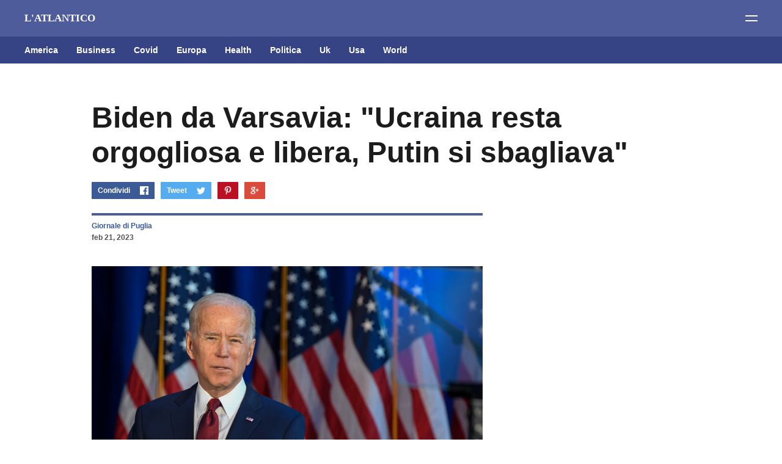

--- FILE ---
content_type: text/html; charset=UTF-8
request_url: https://www.latlantico.com/2023/02/biden-da-varsavia-ucraina-resta.html
body_size: 25635
content:
<!DOCTYPE html>
<html dir='ltr' xmlns='http://www.w3.org/1999/xhtml' xmlns:b='http://www.google.com/2005/gml/b' xmlns:data='http://www.google.com/2005/gml/data' xmlns:expr='http://www.google.com/2005/gml/expr'>
<head>
<meta content='width=device-width, initial-scale=1' name='viewport'/>
<meta content='86429e66755147c7aec69c3a706dfe50' name='publication-media-verification'/>
<title>Biden da Varsavia: &quot;Ucraina resta orgogliosa e libera, Putin si sbagliava&quot;</title>
<link href='https://fonts.googleapis.com/css?family=Fjalla+One|Old+Standard+TT:400,400i,700' rel='stylesheet'/>
<meta content='text/html; charset=UTF-8' http-equiv='Content-Type'/>
<!-- Chrome, Firefox OS and Opera -->
<meta content='#ffffff' name='theme-color'/>
<!-- Windows Phone -->
<meta content='#ffffff' name='msapplication-navbutton-color'/>
<meta content='blogger' name='generator'/>
<link href='https://www.latlantico.com/favicon.ico' rel='icon' type='image/x-icon'/>
<link href='https://www.latlantico.com/2023/02/biden-da-varsavia-ucraina-resta.html' rel='canonical'/>
<link rel="alternate" type="application/atom+xml" title="L&#39;ATLANTICO - Atom" href="https://www.latlantico.com/feeds/posts/default" />
<link rel="alternate" type="application/rss+xml" title="L&#39;ATLANTICO - RSS" href="https://www.latlantico.com/feeds/posts/default?alt=rss" />
<link rel="service.post" type="application/atom+xml" title="L&#39;ATLANTICO - Atom" href="https://www.blogger.com/feeds/3735696016848379619/posts/default" />

<link rel="alternate" type="application/atom+xml" title="L&#39;ATLANTICO - Atom" href="https://www.latlantico.com/feeds/6198498549819113859/comments/default" />
<!--Can't find substitution for tag [blog.ieCssRetrofitLinks]-->
<link href='https://blogger.googleusercontent.com/img/b/R29vZ2xl/AVvXsEgSAooflDRY44uBou8F3LJfDGrXi2YnLrP7Tz0bgYGmtSgHTZDPaDv36ERekJbYFlEwq1-RBnmVE2mSXgSIdFBapu8anNOfIFQiUsP3yg5RcTaeKzMqKfzQfmZfhePo2eboKJqv5VeBkvJcc-LPUgJS5lO3485-AFKs23SYj7KcWc9feKKIHwzottkU/s16000/shutterstock_1608843100.jpg' rel='image_src'/>
<meta content='https://www.latlantico.com/2023/02/biden-da-varsavia-ucraina-resta.html' property='og:url'/>
<meta content='Biden da Varsavia: &quot;Ucraina resta orgogliosa e libera, Putin si sbagliava&quot;' property='og:title'/>
<meta content='(Ron Adar/Shutterstock) VARSAVIA - “Un anno fa il mondo si aspettava la caduta di Kiev. E invece Kiev resta forte, resta orgogliosa. E sopra...' property='og:description'/>
<meta content='https://blogger.googleusercontent.com/img/b/R29vZ2xl/AVvXsEgSAooflDRY44uBou8F3LJfDGrXi2YnLrP7Tz0bgYGmtSgHTZDPaDv36ERekJbYFlEwq1-RBnmVE2mSXgSIdFBapu8anNOfIFQiUsP3yg5RcTaeKzMqKfzQfmZfhePo2eboKJqv5VeBkvJcc-LPUgJS5lO3485-AFKs23SYj7KcWc9feKKIHwzottkU/w1200-h630-p-k-no-nu/shutterstock_1608843100.jpg' property='og:image'/>
<style type='text/css'>@font-face{font-family:'Roboto';font-style:normal;font-weight:400;font-stretch:100%;font-display:swap;src:url(//fonts.gstatic.com/s/roboto/v50/KFO7CnqEu92Fr1ME7kSn66aGLdTylUAMa3GUBHMdazTgWw.woff2)format('woff2');unicode-range:U+0460-052F,U+1C80-1C8A,U+20B4,U+2DE0-2DFF,U+A640-A69F,U+FE2E-FE2F;}@font-face{font-family:'Roboto';font-style:normal;font-weight:400;font-stretch:100%;font-display:swap;src:url(//fonts.gstatic.com/s/roboto/v50/KFO7CnqEu92Fr1ME7kSn66aGLdTylUAMa3iUBHMdazTgWw.woff2)format('woff2');unicode-range:U+0301,U+0400-045F,U+0490-0491,U+04B0-04B1,U+2116;}@font-face{font-family:'Roboto';font-style:normal;font-weight:400;font-stretch:100%;font-display:swap;src:url(//fonts.gstatic.com/s/roboto/v50/KFO7CnqEu92Fr1ME7kSn66aGLdTylUAMa3CUBHMdazTgWw.woff2)format('woff2');unicode-range:U+1F00-1FFF;}@font-face{font-family:'Roboto';font-style:normal;font-weight:400;font-stretch:100%;font-display:swap;src:url(//fonts.gstatic.com/s/roboto/v50/KFO7CnqEu92Fr1ME7kSn66aGLdTylUAMa3-UBHMdazTgWw.woff2)format('woff2');unicode-range:U+0370-0377,U+037A-037F,U+0384-038A,U+038C,U+038E-03A1,U+03A3-03FF;}@font-face{font-family:'Roboto';font-style:normal;font-weight:400;font-stretch:100%;font-display:swap;src:url(//fonts.gstatic.com/s/roboto/v50/KFO7CnqEu92Fr1ME7kSn66aGLdTylUAMawCUBHMdazTgWw.woff2)format('woff2');unicode-range:U+0302-0303,U+0305,U+0307-0308,U+0310,U+0312,U+0315,U+031A,U+0326-0327,U+032C,U+032F-0330,U+0332-0333,U+0338,U+033A,U+0346,U+034D,U+0391-03A1,U+03A3-03A9,U+03B1-03C9,U+03D1,U+03D5-03D6,U+03F0-03F1,U+03F4-03F5,U+2016-2017,U+2034-2038,U+203C,U+2040,U+2043,U+2047,U+2050,U+2057,U+205F,U+2070-2071,U+2074-208E,U+2090-209C,U+20D0-20DC,U+20E1,U+20E5-20EF,U+2100-2112,U+2114-2115,U+2117-2121,U+2123-214F,U+2190,U+2192,U+2194-21AE,U+21B0-21E5,U+21F1-21F2,U+21F4-2211,U+2213-2214,U+2216-22FF,U+2308-230B,U+2310,U+2319,U+231C-2321,U+2336-237A,U+237C,U+2395,U+239B-23B7,U+23D0,U+23DC-23E1,U+2474-2475,U+25AF,U+25B3,U+25B7,U+25BD,U+25C1,U+25CA,U+25CC,U+25FB,U+266D-266F,U+27C0-27FF,U+2900-2AFF,U+2B0E-2B11,U+2B30-2B4C,U+2BFE,U+3030,U+FF5B,U+FF5D,U+1D400-1D7FF,U+1EE00-1EEFF;}@font-face{font-family:'Roboto';font-style:normal;font-weight:400;font-stretch:100%;font-display:swap;src:url(//fonts.gstatic.com/s/roboto/v50/KFO7CnqEu92Fr1ME7kSn66aGLdTylUAMaxKUBHMdazTgWw.woff2)format('woff2');unicode-range:U+0001-000C,U+000E-001F,U+007F-009F,U+20DD-20E0,U+20E2-20E4,U+2150-218F,U+2190,U+2192,U+2194-2199,U+21AF,U+21E6-21F0,U+21F3,U+2218-2219,U+2299,U+22C4-22C6,U+2300-243F,U+2440-244A,U+2460-24FF,U+25A0-27BF,U+2800-28FF,U+2921-2922,U+2981,U+29BF,U+29EB,U+2B00-2BFF,U+4DC0-4DFF,U+FFF9-FFFB,U+10140-1018E,U+10190-1019C,U+101A0,U+101D0-101FD,U+102E0-102FB,U+10E60-10E7E,U+1D2C0-1D2D3,U+1D2E0-1D37F,U+1F000-1F0FF,U+1F100-1F1AD,U+1F1E6-1F1FF,U+1F30D-1F30F,U+1F315,U+1F31C,U+1F31E,U+1F320-1F32C,U+1F336,U+1F378,U+1F37D,U+1F382,U+1F393-1F39F,U+1F3A7-1F3A8,U+1F3AC-1F3AF,U+1F3C2,U+1F3C4-1F3C6,U+1F3CA-1F3CE,U+1F3D4-1F3E0,U+1F3ED,U+1F3F1-1F3F3,U+1F3F5-1F3F7,U+1F408,U+1F415,U+1F41F,U+1F426,U+1F43F,U+1F441-1F442,U+1F444,U+1F446-1F449,U+1F44C-1F44E,U+1F453,U+1F46A,U+1F47D,U+1F4A3,U+1F4B0,U+1F4B3,U+1F4B9,U+1F4BB,U+1F4BF,U+1F4C8-1F4CB,U+1F4D6,U+1F4DA,U+1F4DF,U+1F4E3-1F4E6,U+1F4EA-1F4ED,U+1F4F7,U+1F4F9-1F4FB,U+1F4FD-1F4FE,U+1F503,U+1F507-1F50B,U+1F50D,U+1F512-1F513,U+1F53E-1F54A,U+1F54F-1F5FA,U+1F610,U+1F650-1F67F,U+1F687,U+1F68D,U+1F691,U+1F694,U+1F698,U+1F6AD,U+1F6B2,U+1F6B9-1F6BA,U+1F6BC,U+1F6C6-1F6CF,U+1F6D3-1F6D7,U+1F6E0-1F6EA,U+1F6F0-1F6F3,U+1F6F7-1F6FC,U+1F700-1F7FF,U+1F800-1F80B,U+1F810-1F847,U+1F850-1F859,U+1F860-1F887,U+1F890-1F8AD,U+1F8B0-1F8BB,U+1F8C0-1F8C1,U+1F900-1F90B,U+1F93B,U+1F946,U+1F984,U+1F996,U+1F9E9,U+1FA00-1FA6F,U+1FA70-1FA7C,U+1FA80-1FA89,U+1FA8F-1FAC6,U+1FACE-1FADC,U+1FADF-1FAE9,U+1FAF0-1FAF8,U+1FB00-1FBFF;}@font-face{font-family:'Roboto';font-style:normal;font-weight:400;font-stretch:100%;font-display:swap;src:url(//fonts.gstatic.com/s/roboto/v50/KFO7CnqEu92Fr1ME7kSn66aGLdTylUAMa3OUBHMdazTgWw.woff2)format('woff2');unicode-range:U+0102-0103,U+0110-0111,U+0128-0129,U+0168-0169,U+01A0-01A1,U+01AF-01B0,U+0300-0301,U+0303-0304,U+0308-0309,U+0323,U+0329,U+1EA0-1EF9,U+20AB;}@font-face{font-family:'Roboto';font-style:normal;font-weight:400;font-stretch:100%;font-display:swap;src:url(//fonts.gstatic.com/s/roboto/v50/KFO7CnqEu92Fr1ME7kSn66aGLdTylUAMa3KUBHMdazTgWw.woff2)format('woff2');unicode-range:U+0100-02BA,U+02BD-02C5,U+02C7-02CC,U+02CE-02D7,U+02DD-02FF,U+0304,U+0308,U+0329,U+1D00-1DBF,U+1E00-1E9F,U+1EF2-1EFF,U+2020,U+20A0-20AB,U+20AD-20C0,U+2113,U+2C60-2C7F,U+A720-A7FF;}@font-face{font-family:'Roboto';font-style:normal;font-weight:400;font-stretch:100%;font-display:swap;src:url(//fonts.gstatic.com/s/roboto/v50/KFO7CnqEu92Fr1ME7kSn66aGLdTylUAMa3yUBHMdazQ.woff2)format('woff2');unicode-range:U+0000-00FF,U+0131,U+0152-0153,U+02BB-02BC,U+02C6,U+02DA,U+02DC,U+0304,U+0308,U+0329,U+2000-206F,U+20AC,U+2122,U+2191,U+2193,U+2212,U+2215,U+FEFF,U+FFFD;}@font-face{font-family:'Roboto';font-style:normal;font-weight:700;font-stretch:100%;font-display:swap;src:url(//fonts.gstatic.com/s/roboto/v50/KFO7CnqEu92Fr1ME7kSn66aGLdTylUAMa3GUBHMdazTgWw.woff2)format('woff2');unicode-range:U+0460-052F,U+1C80-1C8A,U+20B4,U+2DE0-2DFF,U+A640-A69F,U+FE2E-FE2F;}@font-face{font-family:'Roboto';font-style:normal;font-weight:700;font-stretch:100%;font-display:swap;src:url(//fonts.gstatic.com/s/roboto/v50/KFO7CnqEu92Fr1ME7kSn66aGLdTylUAMa3iUBHMdazTgWw.woff2)format('woff2');unicode-range:U+0301,U+0400-045F,U+0490-0491,U+04B0-04B1,U+2116;}@font-face{font-family:'Roboto';font-style:normal;font-weight:700;font-stretch:100%;font-display:swap;src:url(//fonts.gstatic.com/s/roboto/v50/KFO7CnqEu92Fr1ME7kSn66aGLdTylUAMa3CUBHMdazTgWw.woff2)format('woff2');unicode-range:U+1F00-1FFF;}@font-face{font-family:'Roboto';font-style:normal;font-weight:700;font-stretch:100%;font-display:swap;src:url(//fonts.gstatic.com/s/roboto/v50/KFO7CnqEu92Fr1ME7kSn66aGLdTylUAMa3-UBHMdazTgWw.woff2)format('woff2');unicode-range:U+0370-0377,U+037A-037F,U+0384-038A,U+038C,U+038E-03A1,U+03A3-03FF;}@font-face{font-family:'Roboto';font-style:normal;font-weight:700;font-stretch:100%;font-display:swap;src:url(//fonts.gstatic.com/s/roboto/v50/KFO7CnqEu92Fr1ME7kSn66aGLdTylUAMawCUBHMdazTgWw.woff2)format('woff2');unicode-range:U+0302-0303,U+0305,U+0307-0308,U+0310,U+0312,U+0315,U+031A,U+0326-0327,U+032C,U+032F-0330,U+0332-0333,U+0338,U+033A,U+0346,U+034D,U+0391-03A1,U+03A3-03A9,U+03B1-03C9,U+03D1,U+03D5-03D6,U+03F0-03F1,U+03F4-03F5,U+2016-2017,U+2034-2038,U+203C,U+2040,U+2043,U+2047,U+2050,U+2057,U+205F,U+2070-2071,U+2074-208E,U+2090-209C,U+20D0-20DC,U+20E1,U+20E5-20EF,U+2100-2112,U+2114-2115,U+2117-2121,U+2123-214F,U+2190,U+2192,U+2194-21AE,U+21B0-21E5,U+21F1-21F2,U+21F4-2211,U+2213-2214,U+2216-22FF,U+2308-230B,U+2310,U+2319,U+231C-2321,U+2336-237A,U+237C,U+2395,U+239B-23B7,U+23D0,U+23DC-23E1,U+2474-2475,U+25AF,U+25B3,U+25B7,U+25BD,U+25C1,U+25CA,U+25CC,U+25FB,U+266D-266F,U+27C0-27FF,U+2900-2AFF,U+2B0E-2B11,U+2B30-2B4C,U+2BFE,U+3030,U+FF5B,U+FF5D,U+1D400-1D7FF,U+1EE00-1EEFF;}@font-face{font-family:'Roboto';font-style:normal;font-weight:700;font-stretch:100%;font-display:swap;src:url(//fonts.gstatic.com/s/roboto/v50/KFO7CnqEu92Fr1ME7kSn66aGLdTylUAMaxKUBHMdazTgWw.woff2)format('woff2');unicode-range:U+0001-000C,U+000E-001F,U+007F-009F,U+20DD-20E0,U+20E2-20E4,U+2150-218F,U+2190,U+2192,U+2194-2199,U+21AF,U+21E6-21F0,U+21F3,U+2218-2219,U+2299,U+22C4-22C6,U+2300-243F,U+2440-244A,U+2460-24FF,U+25A0-27BF,U+2800-28FF,U+2921-2922,U+2981,U+29BF,U+29EB,U+2B00-2BFF,U+4DC0-4DFF,U+FFF9-FFFB,U+10140-1018E,U+10190-1019C,U+101A0,U+101D0-101FD,U+102E0-102FB,U+10E60-10E7E,U+1D2C0-1D2D3,U+1D2E0-1D37F,U+1F000-1F0FF,U+1F100-1F1AD,U+1F1E6-1F1FF,U+1F30D-1F30F,U+1F315,U+1F31C,U+1F31E,U+1F320-1F32C,U+1F336,U+1F378,U+1F37D,U+1F382,U+1F393-1F39F,U+1F3A7-1F3A8,U+1F3AC-1F3AF,U+1F3C2,U+1F3C4-1F3C6,U+1F3CA-1F3CE,U+1F3D4-1F3E0,U+1F3ED,U+1F3F1-1F3F3,U+1F3F5-1F3F7,U+1F408,U+1F415,U+1F41F,U+1F426,U+1F43F,U+1F441-1F442,U+1F444,U+1F446-1F449,U+1F44C-1F44E,U+1F453,U+1F46A,U+1F47D,U+1F4A3,U+1F4B0,U+1F4B3,U+1F4B9,U+1F4BB,U+1F4BF,U+1F4C8-1F4CB,U+1F4D6,U+1F4DA,U+1F4DF,U+1F4E3-1F4E6,U+1F4EA-1F4ED,U+1F4F7,U+1F4F9-1F4FB,U+1F4FD-1F4FE,U+1F503,U+1F507-1F50B,U+1F50D,U+1F512-1F513,U+1F53E-1F54A,U+1F54F-1F5FA,U+1F610,U+1F650-1F67F,U+1F687,U+1F68D,U+1F691,U+1F694,U+1F698,U+1F6AD,U+1F6B2,U+1F6B9-1F6BA,U+1F6BC,U+1F6C6-1F6CF,U+1F6D3-1F6D7,U+1F6E0-1F6EA,U+1F6F0-1F6F3,U+1F6F7-1F6FC,U+1F700-1F7FF,U+1F800-1F80B,U+1F810-1F847,U+1F850-1F859,U+1F860-1F887,U+1F890-1F8AD,U+1F8B0-1F8BB,U+1F8C0-1F8C1,U+1F900-1F90B,U+1F93B,U+1F946,U+1F984,U+1F996,U+1F9E9,U+1FA00-1FA6F,U+1FA70-1FA7C,U+1FA80-1FA89,U+1FA8F-1FAC6,U+1FACE-1FADC,U+1FADF-1FAE9,U+1FAF0-1FAF8,U+1FB00-1FBFF;}@font-face{font-family:'Roboto';font-style:normal;font-weight:700;font-stretch:100%;font-display:swap;src:url(//fonts.gstatic.com/s/roboto/v50/KFO7CnqEu92Fr1ME7kSn66aGLdTylUAMa3OUBHMdazTgWw.woff2)format('woff2');unicode-range:U+0102-0103,U+0110-0111,U+0128-0129,U+0168-0169,U+01A0-01A1,U+01AF-01B0,U+0300-0301,U+0303-0304,U+0308-0309,U+0323,U+0329,U+1EA0-1EF9,U+20AB;}@font-face{font-family:'Roboto';font-style:normal;font-weight:700;font-stretch:100%;font-display:swap;src:url(//fonts.gstatic.com/s/roboto/v50/KFO7CnqEu92Fr1ME7kSn66aGLdTylUAMa3KUBHMdazTgWw.woff2)format('woff2');unicode-range:U+0100-02BA,U+02BD-02C5,U+02C7-02CC,U+02CE-02D7,U+02DD-02FF,U+0304,U+0308,U+0329,U+1D00-1DBF,U+1E00-1E9F,U+1EF2-1EFF,U+2020,U+20A0-20AB,U+20AD-20C0,U+2113,U+2C60-2C7F,U+A720-A7FF;}@font-face{font-family:'Roboto';font-style:normal;font-weight:700;font-stretch:100%;font-display:swap;src:url(//fonts.gstatic.com/s/roboto/v50/KFO7CnqEu92Fr1ME7kSn66aGLdTylUAMa3yUBHMdazQ.woff2)format('woff2');unicode-range:U+0000-00FF,U+0131,U+0152-0153,U+02BB-02BC,U+02C6,U+02DA,U+02DC,U+0304,U+0308,U+0329,U+2000-206F,U+20AC,U+2122,U+2191,U+2193,U+2212,U+2215,U+FEFF,U+FFFD;}</style>
<style id='page-skin-1' type='text/css'><!--
/*
-----------------------------------------------
Template Name: Viral
Version: 1.0
Design by: Biyan Pasau
URL: http://heybi.com
----------------------------------------------- */
/*------------------------------------------------------
/* CSS Reset
/* ---------------------------------------------------*/
html, body, div, span, applet, object, iframe,
h1, h2, h3, h4, h5, h6, p, blockquote, pre,
a, abbr, acronym, address, big, cite, code,
del, dfn, em, font, img, ins, kbd, q, s, samp,
small, strike, strong, sub, sup, tt, var,
b, u, i, center,
dl, dt, dd, ol, ul, li,
fieldset, form, label, legend,
table, caption, tbody, tfoot, thead, tr, th, td {
margin: 0;
padding: 0;
border: 0;
outline: 0;
font-size: 100%;
vertical-align: baseline;
}
body { line-height: 1}
ol, ul { list-style: none}
blockquote, q { quotes: none}
blockquote:before, blockquote:after, q:before, q:after { content: ''; content: none}
:focus { outline: 0}
del { text-decoration: line-through}
table { border-collapse: collapse; border-spacing: 0}
/*------------------------------------------------------
/* Global
/* ---------------------------------------------------*/
body {
font: normal normal 17px Georgia, Serif;
color: #555555;
line-height: 1.7em;
overflow-x: hidden;
background: #fff;
-moz-osx-font-smoothing: grayscale;
-webkit-font-smoothing: antialiased;
}
body.no-scroll {
overflow: hidden;
}
a:link,
a:visited {
color: #3B5899;
text-decoration: none;
}
a:hover {
color: #1c1c1c;
text-decoration: underline;
}
/*
Keyframe
*/
@keyframes swing {
15%
{
-webkit-transform: translateX(4px);
transform: translateX(4px);
}
30%
{
-webkit-transform: translateX(-4px);
transform: translateX(-4px);
}
50%
{
-webkit-transform: translateX(2px);
transform: translateX(2px);
}
65%
{
-webkit-transform: translateX(-2px);
transform: translateX(-2px);
}
80%
{
-webkit-transform: translateX(1px);
transform: translateX(1px);
}
100%
{
-webkit-transform: translateX(0);
transform: translateX(0);
}
}
/*
Shorthand
*/
.feed-links, .no-posts-message {display: none;}
.section {margin: 0}
.clear {clear:both}
.clearfix:after,
.blog-posts:after,
.widget.Blog:after,
.post-wrapper:after,
.PopularPosts .widget-content:after,
.post-header:after,
ul:after {content: ''; visibility: hidden; display: block; height: 0; clear: both;}
pre br{display:none;}
code {font:1em/1.2em 'courier new', courier, monospace;}
pre {
padding: 15px 20px;
font-size: 17px;
border: 1px solid #f2f2f2;
background: #f7f7f7;
overflow: auto;
}
img {
max-width: 100%;
height: auto;
}
a.hide {
display: none;
}
.label {
font: normal bold 17px 'Helvetica Neue', Arial, Roboto, Sans-serif;
}
.button,
.ContactForm .contact-form-widget .contact-form-button,
.FollowByEmail .follow-by-email-inner .follow-by-email-submit {
display: inline-block;
color: #ffffff !important;
padding: 10px;
background: #F2D122;
text-decoration: none;
transition: all 0.3s ease;
}
.button:hover,
.ContactForm .contact-form-widget .contact-form-button:hover,
.FollowByEmail .follow-by-email-inner .follow-by-email-submit:hover {
animation: swing 1s ease;
animation-iteration-count: 1;
text-decoration: none;
}
.left {
float: left;
}
.right {
float: right;
}
.text-center {
text-align: center;
}
.space-bottom_big {
margin-bottom: 60px;
}
.all-container {
padding: 0;
overflow: hidden;
}
/*------------------------------------------------------
/* Header
/* ---------------------------------------------------*/
.header-outer {
background: #4E5C9B;
color: #ffffff;
text-align: left;
padding: 20px 40px;
position: relative;
}
/*
Logo
*/
.blog-name .header h1 {
font: nnormal bold 36px 'Helvetica Neue', Arial, Roboto, Sans-serif;
color: #ffffff;
line-height: 1.2em;
}
.blog-name .header h1 a {
color: #ffffff;
text-decoration: none;
}
.blog-name .header p {
font-size: .82em;
display: none;
}
.blog-name .header .replaced {
display: none;
}
.blog-name .header-image-wrapper img,
.footr .widget.Image img {
float: left;
display: block;
margin: 0 auto;
width: 110px;
height: auto;
}
/*
Navigation
*/
.navigation-outer {
background: #364485;
margin-bottom: 60px;
padding: 0 10px 0 40px;
position: relative;
}
.navigation-outer .navigation-inner:before {
content: '';
position: absolute;
z-index: 5;
width: calc(100% - 80px);
height: 1px;
top: 0;
left: 40px;
background: transparent;
}
.navigation-outer .navigation-inner:after {
content: '';
position: absolute;
z-index: 5;
width: calc(100% - 80px);
height: 1px;
bottom: 0;
left: 40px;
background: transparent;
}
.navigation-outer .widget .title {
display: none;
}
.navigation-outer ul:after {
display: block;
content: "";
clear: both;
}
.navigation-outer ul > li {
float: left;
}
.navigation-outer ul > li:hover ul {
display: block;
}
.navigation-outer ul a {
display: block;
text-decoration: none;
font: normal bold 14px 'Helvetica Neue', Arial, Roboto, Sans-serif;
color: #ffffff;
padding: 14px 0;
margin-right: 30px;
}
.navigation-outer ul a:hover {
color: #F2D122;
}
.navigation-outer ul > li ul {
display: none;
position: absolute;
right: -20px;
width: 120px;
float: none;
background: #364485;
}
.navigation-outer ul > li ul li {
float: none;
}
.navigation-outer ul > li ul li a {
display: block;
margin-right: 0;
padding: 10px 20px;
border-top: 1px solid rgba(255,255,255,0.05);
text-align: right;
}
.navigation-outer ul > li.break {
position: absolute;
right: 20px;
}
.navigation-outer ul > li.break > a {
text-indent: -500px;
width: 21px;
overflow: hidden;
margin-right: 0;
background: url(https://blogger.googleusercontent.com/img/b/R29vZ2xl/AVvXsEiBl-gRmGwLcEPGi8WhKbETMSKTUQvVer3v_cX3HYK6w1KZuRS46jIrzI-iJl8CLDBBEraoZJZNc9UBGJaYiTL2WbDnC5wmqr7NQ6X0z9Qfm4ZqbVRax6ZNUuYh0Ie_f0h7vGURarKV_rs/s1600/icon-nav_break.png) no-repeat center center;
background-size: 17px 3px;
}
/*------------------------------------------------------
/* Highlighted Content
/* ---------------------------------------------------*/
.featuredpost-outer {
width: 980px;
margin: 0 auto;
}
.featuredpost-outer .widget .title {
display: none;
}
.FeaturedPost .widget-content {
margin: 0 -20px;
font: normal normal 17px Georgia, Serif;
line-height: 1.7em;
}
.FeaturedPost .post-content > * {
float: left;
margin: 0 20px;
}
.FeaturedPost .post-content .thumb-link {
width: 66.666%;
width: calc( 100% * 2/3 - 40px);
display: block;
}
.FeaturedPost .thumb-link .hero-thumb {
padding-bottom: 60%;
background-size: cover;
background-position: center center;
}
.FeaturedPost .post-content .post-text-container {
width: calc(100% / 3 - 40px);
}
.FeaturedPost .post-text-container .post-title {
font: normal bold 48px 'Helvetica Neue', Arial, Roboto, Sans-serif;
font-size: 1.65em;
line-height: 1.3em;
margin-bottom: 20px;
}
.FeaturedPost .post-text-container .post-title a {
color: #1c1c1c;
}
.FeaturedPost .post-text-container .post-text > .label {
display: none;
}
/*
Hero FeaturedPost
*/
.heropost-outer .widget {
margin-bottom: 60px;
margin-top: -60px;
}
.heropost-outer .widget .title {
display: none;
}
.heropost-outer .FeaturedPost .widget-content {
margin: 0;
}
.heropost-outer .FeaturedPost .post-content {
position: relative;
}
.heropost-outer .FeaturedPost .post-content:before {
content: '';
position: absolute;
z-index: 1;
bottom: 0;
left: 0;
width: 100%;
height: 100%;
background: url(https://blogger.googleusercontent.com/img/b/R29vZ2xl/AVvXsEh_4-FK2dnK_iAmb3OutQslTaZFvt0o8z8SvO8wZ-fqMOazwRi9pvPlsM46ahCl-yqCztk3jE8MwdkhbAmBbiWMzX4fyyLQcbU_syHd8BSVcpxDK7ftSr5RQDFQpEf28uWqDYiPO2FWIZ8i/s1600/gradient.png) repeat-x left bottom;
background-size: 1px 286px;
}
.heropost-outer .FeaturedPost .post-content > * {
margin: 0;
float: 0;
}
.heropost-outer .FeaturedPost .thumb-link .hero-thumb {
padding-bottom: 40%;
}
.heropost-outer .FeaturedPost .post-content .thumb-link {
width: 100%;
margin: 0;
float: none;
}
.heropost-outer .FeaturedPost .post-content .post-text-container {
position: absolute;
z-index: 2;
bottom: 40px;
left: 50%;
width: 980px;
margin-left: -490px;
color: rgba(255, 255, 255, 0.9);
}
.heropost-outer .FeaturedPost .post-text-container .post-title {
font: normal bold 48px 'Helvetica Neue', Arial, Roboto, Sans-serif;
line-height: 1.3em;
}
.heropost-outer .FeaturedPost .post-text-container .post-text {
width: 640px;
}
.heropost-outer .FeaturedPost .post-text-container .post-text > .label {
background: #F2D122;
color: #ffffff;
padding: 5px 10px;
border-radius: 1px;
display: inline-block;
margin-bottom: 20px;
font-size: .82em;
}
.heropost-outer .FeaturedPost .post-text-container .post-title a {
color: #fff;
}
.heropost-outer .FeaturedPost .post-header {
color: rgba(255, 255, 255, 0.5);
}
.heropost-outer .FeaturedPost .post-header .byline {
float: left;
}
.heropost-outer .FeaturedPost .post-header .byline:first-child:after {
background: #fff;
}
.heropost-outer .FeaturedPost .post-header a {
color: #fff;
}
.heropost-outer .FeaturedPost .post-text-container .post-text > p {
display: none;
}
/*
Sidebar Featured Post
*/
.sidebar-inner .FeaturedPost .post-content .thumb-link,
.sidebar-inner .FeaturedPost .post-content .post-text-container {
width: 100%;
margin: 0;
float: none;
}
.sidebar-inner .FeaturedPost .widget-content {
margin: 0;
font-size: 1em;
}
.sidebar-inner .FeaturedPost .post-text-container .post-title {
font-size: 1.2em;
margin-top: 10px;
margin-bottom: 10px;
}
.sidebar-inner .post-header .byline {
margin-top: 10px !important;
font-size: .86em;
}
/*
Popular Post
*/
.popularpost-outer {
width: 980px;
margin: 0 auto;
}
.PopularPosts .widget-content > div {
margin: 0 -20px -40px;
font-size: 0;
}
.PopularPosts .widget-content .post {
width: calc(100% / 2 - 40px);
margin: 0 20px 40px;
display: inline-block;
vertical-align: top;
font: normal normal 17px Georgia, Serif;
}
.popularpost-outer .PopularPosts .widget-content {
margin-bottom: -20px;
}
.PopularPosts .widget-content .post .post-body {
line-height: 1.7em;
}
.PopularPosts .widget-content .post .post-title a {
color: #1c1c1c;
font: normal bold 48px 'Helvetica Neue', Arial, Roboto, Sans-serif;
font-size: 1.65em;
line-height: 1.3em;
margin-bottom: 20px;
display: inline-block;
}
.PopularPosts .widget-content .post .snippet-thumbnail > a {
display: block;
width: 100%;
height: 0;
padding-bottom: 60%;
overflow: hidden;
margin-bottom: 20px;
position: relative;
}
.PopularPosts .widget-content .post .snippet-thumbnail > a img {
position: absolute;
top: 50%;
left: 50%;
transform: translateX(-50%) translateY(-50%);
min-height: 100%;
min-width: 100%;
}
/*
Hero PopularPosts
*/
.heropost-outer .PopularPosts .widget-content > div {
margin: 0;
}
.heropost-outer .PopularPosts .widget-content .post a {
color: #fff;
}
.heropost-outer .PopularPosts .widget-content .post {
width: 100%;
margin: 0;
}
.heropost-outer .PopularPosts .widget-content .post .post-body {
position: relative;
}
.heropost-outer .PopularPosts .widget-content .post .post-body:before {
content: '';
position: absolute;
z-index: 1;
bottom: 0;
left: 0;
width: 100%;
height: 100%;
background: url(https://blogger.googleusercontent.com/img/b/R29vZ2xl/AVvXsEh_4-FK2dnK_iAmb3OutQslTaZFvt0o8z8SvO8wZ-fqMOazwRi9pvPlsM46ahCl-yqCztk3jE8MwdkhbAmBbiWMzX4fyyLQcbU_syHd8BSVcpxDK7ftSr5RQDFQpEf28uWqDYiPO2FWIZ8i/s1600/gradient.png) repeat-x left bottom;
background-size: 1px 286px;
}
.heropost-outer .PopularPosts .widget-content .post .post-text {
position: absolute;
z-index: 2;
bottom: 40px;
left: 0;
padding: 0 40px;
}
.heropost-outer .PopularPosts .widget-content .post .post-text > p {
display: none;
}
.heropost-outer .PopularPosts .widget-content .post .post-title a {
margin-bottom: 0;
color: #fff;
}
.heropost-outer .PopularPosts .widget-content .post .snippet-thumbnail > a {
margin-bottom: 0;
}
/*
Blog List
*/
.BlogList .blog-list-container ul {
margin: 0 -20px -40px;
font-size: 0;
}
.BlogList .blog-list-container ul li {
width: calc(100% / 2 - 40px);
margin: 0 20px 40px;
display: inline-block;
vertical-align: top;
font: normal normal 17px Georgia, Serif;
line-height: 1.7em;
}
.BlogList .blog-list-container ul li .blog-title a {
position: absolute;
top: 0;
width: 90%;
padding: 5px;
display: block;
font: normal bold 17px 'Helvetica Neue', Arial, Roboto, Sans-serif;
font-size: .7em;
text-transform: uppercase;
background: #4E5C9B;
background: linear-gradient(to right, #F2D122, transparent);
color: #ffffff;
}
.BlogList .blog-list-container ul li .item-thumbnail {
position: relative;
}
.BlogList .blog-list-container ul li .item-thumbnail img {
display: block;
margin-bottom: 20px;
}
.BlogList .blog-list-container ul li .item-title a {
color: #1c1c1c;
font: normal bold 48px 'Helvetica Neue', Arial, Roboto, Sans-serif;
font-size: 1.65em;
line-height: 1.3em;
margin-bottom: 20px;
display: inline-block;
}
.BlogList .blog-list-container ul li .item-time {
margin: 20px 7px 0 0;
padding: 0;
font: normal bold 17px 'Helvetica Neue', Arial, Roboto, Sans-serif;
font-size: .71em;
font-weight: bold;
display: block;
float: left;
}
/*------------------------------------------------------
/* Main Outer
/* ---------------------------------------------------*/
.main-container {
width: 980px;
margin: 0 auto 60px;
}
/*
Article
*/
.post-outer-container {
margin-bottom: 40px;
}
.post-outer .post-title a {
font: normal bold 48px 'Helvetica Neue', Arial, Roboto, Sans-serif;
font-size: 1.4em;
line-height: 1.4em;
color: #1c1c1c;
}
.post-outer .snippet-thumbnail.yvideo {
position: relative;
}
.post-outer .snippet-thumbnail.yvideo:after {
content: '';
position: absolute;
z-index: 2;
bottom: 10px;
left: 10px;
width: 40px;
height: 31px;
background: url(https://blogger.googleusercontent.com/img/b/R29vZ2xl/AVvXsEi-_8f8atTlC6tuItus2Dln2jFH2qDo5ZJsjDjWbHRu0YJGDm68DTDAR05qtElLMIzZ_GwhIKR_2j_eDiYYEGRJylCZufdn3yVt381dccONqr0jqe2R8NifqzV5LWg47WHm6_NILgztF9U/s1600/icon-youtube.png) no-repeat center center;
background-size: cover;
}
.post-outer .snippet-thumbnail-container {
display: block;
}
.post-outer .snippet-thumbnail-container img {
display: block;
margin: 0;
}
/*
Post header & Footer
*/
.post-header .byline {
margin: 20px 7px 0 0;
padding: 0;
font: normal bold 17px 'Helvetica Neue', Arial, Roboto, Sans-serif;
font-size: .71em;
font-weight: bold;
display: block;
float: left;
}
.post-header .byline:first-child {
padding-right: 11px;
position: relative;
}
.post-header .byline:first-child:after {
content: '';
position: absolute;
top: 50%;
right: 0;
width: 4px;
height: 1.5px;
background: #1c1c1c;
}
.post-footer {
margin-top: 40px;
font: normal bold 17px 'Helvetica Neue', Arial, Roboto, Sans-serif;
font-size: .82em;
font-weight: bold;
}
.post-footer .post-labels {
display: block;
padding-left: 20px;
margin-bottom: 20px;
background: url(https://blogger.googleusercontent.com/img/b/R29vZ2xl/AVvXsEgKJqUg_9ZDiK9Y-Ol_77f4AqQcADPP0futMVxhARSZNlBb8Z22fTJvnOl-7iS11JUdc96SQB_AQHtoQbeHtt655lTLYiQ_j3hB5bOHfGbOHWMp3bHkDsDXE-Uwo2V6C2aGH2HmvnPvCjU/s1600/icon-label.png) no-repeat left center;
background-size: 11px 14px;
}
.post-footer .post-labels a:not(:last-child)::after {
content: ',';
}
/*
Share Buttons
*/
.post-outer .post-share-buttons .share-icons li {
float: left;
margin-right: 10px;
font: normal bold 17px 'Helvetica Neue', Arial, Roboto, Sans-serif;
font-size: .71em;
}
.post-outer .post-share-buttons .share-icons li a {
padding: 7px 40px 7px 10px;
color: #fff;
display: inline-block;
position: relative;
border-radius: 1px;
}
.post-outer .post-share-buttons .share-icons li.icon-facebook a { background-color: #3C5A96; }
.post-outer .post-share-buttons .share-icons li.icon-twitter a { background-color: #55ACEE; }
.post-outer .post-share-buttons .share-icons li.icon-gplus a { background-color: #DA4B3E; }
.post-outer .post-share-buttons .share-icons li.icon-pinterest a { background-color: #BB0F24; }
.post-outer .post-share-buttons .share-icons li.icon-gplus a,
.post-outer .post-share-buttons .share-icons li.icon-pinterest a {
padding-left: 0;
padding-right: 0;
width: 34px;
text-indent: -500px;
overflow: hidden;
}
.post-outer .post-share-buttons .share-icons li a:after {
content: '';
position: absolute;
margin-top: -7px;
top: 50%;;
right: 10px;
width: 14px;
height: 14px;
background-size: 14px;
background-position: center;
}
.post-share-buttons .share-icons li.icon-facebook a:after {
background-image: url(https://blogger.googleusercontent.com/img/b/R29vZ2xl/AVvXsEhUTlTZ-g6A7RkLwchz0TazHOSOgnm7_k7S6S4ZwIWQHyxxDZ4rbpzqT9sTGbaiViI2OoKqXqnytpLEbQeAT7OHU1YQ7BBKPFuvkfKuwROXJv3ZCrvB5iTMCvvSF2Q1a2z9T-5skGXE8OI/s1600/icon-share_facebook.png);
}
.post-share-buttons .share-icons li.icon-twitter a:after {
background-image: url(https://blogger.googleusercontent.com/img/b/R29vZ2xl/AVvXsEhSuk4EJagKEZlNQ7MiDZ2IHE_AC8P9sif0VT08XgANFf0JTNSwbWwdQY_WRyMHlOXerVaOJ5SnhFD1PL2I6LEb2H8xKmdQI4duUISv4IAH4xtIPFBzR7oK6wcjQB2O1HXPZ2GfPEAlsdI/s1600/icon-share_twitter.png);
}
.post-share-buttons .share-icons li.icon-pinterest a:after {
background-image: url(https://blogger.googleusercontent.com/img/b/R29vZ2xl/AVvXsEhJHoX0wZrNjTctKDlGjsJBh9H7j7brqbJgeGJ_oiUWOG0HPM4eJ0ToUDmiTWcuM2hf5M6QtuosYEUM4i_OJbHAVxhdBjqwIHqtX4-Qf5u9duCBgANM1as7IzeY6-ElqpogdhV-ahsMJiw/s1600/icon-share_pinterest.png);
}
.post-share-buttons .share-icons li.icon-gplus a:after {
background-image: url(https://blogger.googleusercontent.com/img/b/R29vZ2xl/AVvXsEj5aSkZSJOoRPoImsP7QoX-K7yGwjIIcooSw0LX0Td9sqOSzfebaEzz4Xd_18-yLMsloMCVUa4EDSk29WWLe_FB3DjjFIX1MT5trvu5u49_xHVYDK68o5MkPvLv7EH7D4MZM1ok1j8mJ-0/s1600/icon-share_gplus.png);
}
/*
Blog Pager
*/
.blog-pager {
text-align: center;
margin-top: 50px;
}
.blog-pager a {
display: inline-block;
margin: 0 15px;
padding: 15px 20px;
font: normal bold 17px 'Helvetica Neue', Arial, Roboto, Sans-serif;
font-size: .82em;
color: #ffffff;
background: #4E5C9B;
text-decoration: none;
}
/*
Status Msg Wrap
*/
.status-msg-wrap .status-msg-body {
font: normal bold 48px 'Helvetica Neue', Arial, Roboto, Sans-serif;
color: #1c1c1c;
line-height: 1.2em;
margin-bottom: 40px;
}
/*
Related Posts
*/
#related-posts-outer {
margin-bottom: 40px;
}
#related-posts-outer > h4 {
font: normal bold 28px 'Helvetica Neue', Arial, Roboto, Sans-serif;
color: #1c1c1c;
margin-bottom: 40px;
padding-top: 20px;
border-top: 4px solid #4E5C9B;
}
#related-posts-outer #related-posts-inner {
margin: 0 -20px -40px;
font-size: 0;
}
#related-posts-outer #related-posts-inner .related-post-item {
width: calc(100% / 2 - 40px);
margin: 0 20px 40px;
display: inline-block;
vertical-align: top;
font: normal normal 17px Georgia, Serif;
}
#related-posts-inner .related-post-item img {
display: block;
width: 100%;
height: auto;
margin: 0;
}
#related-posts-inner .related-title {
font: normal bold 48px 'Helvetica Neue', Arial, Roboto, Sans-serif;
font-size: 1.18em;
line-height: 1.4em;
color: #1c1c1c;
margin: 20px 0;
}
#related-posts-inner .related-snippets {
font-size: .82em;
line-height: 1.6em;
}
/*
Homepage
*/
.homepage-view .main-inner .blog-posts {
margin: 0 -20px -40px;
font-size: 0;
}
.homepage-view .main-inner .blog-posts .post-outer-container {
width: calc(100% / 3 - 40px);
margin: 0 20px 40px;
display: inline-block;
vertical-align: top;
font: normal normal 17px Georgia, Serif;
}
.homepage-view .main-inner .blog-posts .post-heading {
font-size: 14px;
line-height: 1.6em;
}
.homepage-view .main-inner .blog-posts .post-heading .excerpt {
margin-top: 20px;
}
.homepage-view .main-inner .blog-posts .post-outer .snippet-thumbnail > a {
display: block;
width: 100%;
height: 0;
padding-bottom: 60%;
overflow: hidden;
margin-bottom: 20px;
position: relative;
}
.homepage-view .main-inner .blog-posts .post-outer .snippet-thumbnail > a img {
position: absolute;
top: 50%;
left: 50%;
transform: translateX(-50%) translateY(-50%);
min-height: 100%;
min-width: 107%;
}
.homepage-view .main-inner .blog-posts .post-header {
font-size: 17px;
}
/*
Single Page
*/
.item-view .post-outer .post-title {
font: normal bold 48px 'Helvetica Neue', Arial, Roboto, Sans-serif;
line-height: 1.2em;
color: #1c1c1c;
margin-bottom: 20px;
}
.item-view .post-outer .post-summary {
margin-right: 340px;
}
.item-view .post-body-outer {
padding-right: 340px;
}
.item-view .post-body-outer .post-body-left {
float: left;
width: 100%;
}
.item-view .post-outer .post-header {
margin-bottom: 40px;
padding-top: 5px;
border-top: 4px solid #4E5C9B;
}
.item-view .post-outer .post-header .byline {
padding-right: 0;
margin-top: 5px;
float: none;
}
.item-view .post-outer .post-header .byline:first-child::after {
display: none;
}
.item-view .post-outer .post-summary,
.item-view .post-outer .post-share-buttons {
margin-bottom: 20px;
}
.item-view .post-outer .post-summary {
font-size: 1.18em;
line-height: 1.6em;
}
.item-view .post-outer .post-body .tr-caption-container .tr-caption {
text-align: left !important;
font: normal bold 17px 'Helvetica Neue', Arial, Roboto, Sans-serif;
font-weight: normal;
font-size: .71em;
color: #888888;
}
.item-view .post-body h1,
.item-view .post-body h2,
.item-view .post-body h3,
.item-view .post-body h4,
.item-view .post-body h5,
.item-view .post-body h6 {
margin-bottom: 10px;
font: normal bold 48px 'Helvetica Neue', Arial, Roboto, Sans-serif;
font-size: .67em;
line-height: 1.2em;
color: #1c1c1c;
}
.item-view .post-body h2 {
font-size: 1.65em;
}
.item-view .post-body h3 {
font-size: 1.41em;
line-height: 1.4em;
}
.item-view .post-body h4 {
font-size: 1.18em;
line-height: 1.6em;
}
.item-view .post-body h5 {
font-size: 1em;
line-height: 1.8em;
}
.item-view .post-body h6 {
font-size: .82em;
line-height: 1.8em;
}
.item-view .post-body blockquote {
font-style: italic;
font-size: 1.3em;
line-height: 1.6em;
padding-left: 60px;
padding-right: 20px;
position: relative;
color: #1c1c1c;
}
.item-view .post-body blockquote::after {
content: '"';
position: absolute;
top: 2px;
left: 10px;
font-size: 3em;
line-height: 1em;
}
.item-view .post-body ol,
.item-view .post-body ul {
list-style-type: disc;
margin-left: 40px;
}
.item-view .post-body ol {
list-style-type: decimal;
}
/*
Page view
*/
.page-view .post-outer .post-title {
margin-bottom: 40px;
}
.page-view .inline-ad-container {
display: none;
}
.page-view #comments {
margin-top: 40px;
}
/*------------------------------------------------------
/* Comments
/* ---------------------------------------------------*/
#comments .comments-content,
#comments .comment-form {
width: 66.666%;
width: calc( 100% * 2/3 - 40px);
}
#comments h3.title {
width: 66.666%;
width: calc( 100% * 2/3 - 40px);
font: normal bold 28px 'Helvetica Neue', Arial, Roboto, Sans-serif;
color: #1c1c1c;
margin-bottom: 40px;
padding-top: 20px;
border-top: 4px solid #4E5C9B;
}
#comments h4#comment-post-message {
font-weight: normal;
font-style: italic;
color: #888888;
margin-bottom: 15px;
text-align: center;
display: none;
}
#comments .comment-content {
margin: 25px 0 10px;
}
.comment-thread .comment {
position: relative;
margin-bottom: 30px;
}
/*
Avatar
*/
.comment-thread .avatar-image-container {
position: absolute;
top: -5px;
left: 0;
width: 60px;
height: 60px;
border-radius: 100px;
overflow: hidden;
background: rgba(0, 0, 0, 0.1) url(https://blogger.googleusercontent.com/img/b/R29vZ2xl/AVvXsEgzh4E9Rt_MF9BBsshZOckGjSBXVSPkqjO_DANvrYNbboi6V_UM4l58Vnm9yuS-KRYMTtwklIqzQXLOmbJ3NTFu8BuBBwEDsW_Y6t0U2_onHGq4cnmoFSwVek4ZCcQmUa-PHqdBRzBjnYqQ/s1600/avatar.png) no-repeat center;
background-size: 30px;
}
.avatar-image-container img {
width: 100%;
height: 100%;
}
/*
Comment Header
*/
.comments .comment-header {
padding-left: 80px;
}
.comments .comment-header .icon.user {display: none}
.comments .comment-header .user {
margin-bottom: -3px;
font: normal bold 48px 'Helvetica Neue', Arial, Roboto, Sans-serif;
font-size: 1em;
display: block;
}
.comments .comment-header .user {
font-weight: bold;
color: #777;
}
.comments .comment-header .user a {
text-decoration: none;
color: #1c1c1c;
}
.comment-header .datetime a {
font: normal bold 17px 'Helvetica Neue', Arial, Roboto, Sans-serif;
font-size: .71em;
}
/*
Comment action
*/
.comments .comment-actions {
display: inline-block;
}
.comments .comment-actions a {
padding-bottom: 5px;
border-bottom: 1px solid rgba(0,0,0,0.1);
text-decoration: none;
margin-right: 15px;
font-size: .82em;
font-style: italic;
}
.comments .comment-actions .item-control {
display: none;
}
.comments .comment-actions a:hover {
opacity: 1;
}
.loadmore {
display: none;
}
.loadmore.loaded a {
display: inline-block;
border-bottom: 1px solid rgba(0, 0, 0, 0.1);
text-decoration: none;
margin-top: 15px;
}
.comments .continue {
display: none !important;
}
/*
Reply
*/
.comments .comment-replies .comment-thread {
margin-top: 40px;
padding-left: 40px;
background: url(https://blogger.googleusercontent.com/img/b/R29vZ2xl/AVvXsEiu0NO3SppGX-3sjZ_po5THwSBiyz0c5vCcVTL3WHYlJO8MJ6CEaq3JMRWrI4QijwahyphenhyphenWBZjSUgC2DMaKVPdSzBSIXZcsN8_eSjzfocOmr42-J789CVQc3X9ayUrDqss1yXD8dehlfY06Io/s1600/comment-inline.png) no-repeat left top;
background-size: 24px auto;
}
.thread-expanded .thread-count a {
display: none;
}
/*------------------------------------------------------
/* Sidebar Outer
/* ---------------------------------------------------*/
.sidebar .widget {
margin-bottom: 60px;
font-size: .82em;
line-height: 1.6em;
}
.sidebar-widget .last-child {
margin-bottom: 0;
}
.sidebar .widget h3.title,
.main-outer .primary-content-label h3.title {
font: normal bold 28px 'Helvetica Neue', Arial, Roboto, Sans-serif;
color: #1c1c1c;
margin-bottom: 40px;
padding-top: 20px;
border-top: 4px solid #4E5C9B;
}
/*
Overlay Sidebar
*/
.overlay {
position: fixed;
z-index: 4;
width: 100%;
height: 100%;
top: 0;
left: 0;
background: #fff;
transition: all .5s ease;
opacity: 0;
visibility: hidden;
}
.overlay.open {
opacity: 1;
visibility: visible;
}
/*
Toggle
*/
.icon-nav {
position: absolute;
top: 50%;
right: 40px;
margin-top: -5px;
width: 20px;
height: 6px;
border-top: 2px solid #ffffff;
border-bottom: 2px solid #ffffff;
overflow: hidden;
text-indent: -100px;
cursor: pointer;
}
/*
Sidebar
*/
.sidebar-outer {
background: rgba(0,0,0,0.7);
}
.sidebar-outer .sidebar-inner {
background: #fff;
width: 300px;
height: 100%;
position: fixed;
top: 0;
right: 0;
overflow-y: auto;
}
.sidebar-outer .sidebar-inner .sidebar {
padding: 40px;
}
.sidebar-outer .sidebar-inner .sidebar .widget {
margin-bottom: 40px;
}
.sidebar-outer .sidebar-inner .sidebar .widget .title {
font-size: .86em;
padding-top: 10px;
margin-bottom: 20px;
border-top: 2px solid #4E5C9B;
text-transform: uppercase;
}
.sidebar-outer .sidebar-inner .sidebar .widget:last-child {
margin-bottom: 0;
}
/*------------------------------------------------------
/* Widgets
/* ---------------------------------------------------*/
/*
Search Widget
*/
.BlogSearch .title {
display: none;
}
.BlogSearch form {
position: relative;
padding-right: 40px;
border: 1px solid rgba(0,0,0,.2);
border-radius: 1px;
}
.BlogSearch .search-input input {
font: normal bold 48px 'Helvetica Neue', Arial, Roboto, Sans-serif;
font-size: 1.2em;
padding: 10px;
border: 0;
background: transparent;
width: calc(100% - 30px);
}
.BlogSearch .search-action {
position: absolute;
top: 0;
right: 0;
width: 40px;
height: 100%;
background: url(https://blogger.googleusercontent.com/img/b/R29vZ2xl/AVvXsEgoGKUHFi4nrXqht8SKSssEongKANT5agCUu7VFxn_mL0mOgwbmArL0fakWr0F6p2Z1XJ4XxKL2nsbE0UHrj8OqtIdie5bY-9d_Ptqf52vOQyahaqKLfGh4K8Y898OebkfFcPgOhSMBFaU/s1600/icon-search.png) no-repeat center center;
background-size: 16px;
text-indent: -500px;
overflow: hidden;
border: 0;
cursor: pointer;
opacity: 0.7;
}
/*
Follow by Email
*/
.sidebar-outer .sidebar-inner .widget.FollowByEmail .title {
text-transform: unset;
border: 0;
padding-top: 0;
margin-bottom: 10px;
font-size: 1.2em;
}
.FollowByEmail .follow-by-email-inner form {
position: relative;
padding-right: 40px;
border: 1px solid rgba(0,0,0,.2);
border-radius: 1px;
}
.FollowByEmail .follow-by-email-inner input {
font: normal bold 48px 'Helvetica Neue', Arial, Roboto, Sans-serif;
font-size: .86em;
padding: 10px;
border: 0;
background: transparent;
width: calc(100% - 30px);
}
.FollowByEmail .follow-by-email-inner .follow-by-email-address {
padding-left: 32px;
background: url(https://blogger.googleusercontent.com/img/b/R29vZ2xl/AVvXsEhRPjZ3GPxqxflarDw5TGhyjyi_Q3kaNSoo2FTj4lxsqzN06R7h2Rgo53Ea1TJ4ztwUgx7IlEPIzbCEh3khxTEukWOSU1s2KyqQxJ4bLhVFfdHJYGIHv0IYDe4XoV78_Dln0hQxW4cjgZ4/s1600/icon-email.png) no-repeat 10px center;
background-size: 14px auto;
text-transform: uppercase;
letter-spacing: .1em;
}
.FollowByEmail .follow-by-email-inner .follow-by-email-submit {
position: absolute;
top: 0;
right: 0;
width: 30px;
height: 100%;
background: url(https://blogger.googleusercontent.com/img/b/R29vZ2xl/AVvXsEj7l1FSDoZ7jAXRH4qNo47K0FrfZyA4VCpytxPAZBCW9vxxR6qMlo9lpSeVP9GRMrjbjp1of_if8DwLAMdflZNsp6rguK4rLnQMT9N0voM5ESBJrSH_gMRdvehudqbxDBLTazQm74F8YS4/s1600/icon-email_submit.png) no-repeat center center;
background-size: 12px;
text-indent: -500px;
overflow: hidden;
border: 0;
cursor: pointer;
opacity: 0.7;
}
/*
BlogList & Popular Posts
*/
.sidebar-inner .BlogList .blog-list-container .blog-content,
.sidebar-inner .PopularPosts .widget-content .post .post-body {
font-size: .82em;
line-height: 1.6em;
}
.sidebar-inner .BlogList .blog-list-container ul,
.sidebar-inner .PopularPosts .widget-content > div {
margin: 0 0 -40px 0;
}
.sidebar-inner .BlogList .blog-list-container ul li,
.sidebar-inner .PopularPosts .widget-content .post {
width: 100%;
margin: 0 0 40px 0;
}
.sidebar-inner .BlogList .blog-list-container ul li .item-thumbnail img {
margin-bottom: 10px;
width: 100%;
height: auto;
}
.sidebar-inner .BlogList .blog-list-container .has-thumbnail .item-title {
background: #fff;
position: relative;
margin-top: -40px;
margin-right: 40px;
padding: 10px 10px 0 0;
}
.sidebar-inner .BlogList .blog-list-container ul li .item-title a,
.sidebar-inner .PopularPosts .widget-content .post .post-title a {
font-size: 1.2em;
margin-bottom: 10px;
}
.sidebar-inner .BlogList .blog-list-container ul li .item-time,
.sidebar-inner .PopularPosts .post-header .byline {
font-size: .86em;
margin-top: 0;
}
/*
LinkList
*/
.sidebar-inner .LinkList ul li a,
.sidebar-inner .Label ul li a,
.sidebar-inner .PageList ul li a {
font: normal bold 48px 'Helvetica Neue', Arial, Roboto, Sans-serif;
font-size: 1.43em;
margin: 5px 0;
display: inline-block;
}
/*
Contact Form
*/
.ContactForm {
margin-right: 340px;
}
.ContactForm .title {
font: normal bold 28px 'Helvetica Neue', Arial, Roboto, Sans-serif;
color: #1c1c1c;
margin-bottom: 40px;
}
.ContactForm .default-message {
display: none;
}
.ContactForm .contact-form-widget form {
margin: -10px;
}
.ContactForm .contact-form-widget form input,
.ContactForm .contact-form-widget form textarea {
font: normal bold 17px 'Helvetica Neue', Arial, Roboto, Sans-serif;
font-size: .82em;
padding: 10px;
width: calc(50% - 40px);
border: 0;
box-shadow: none;
-webkit-appearance: none;
border-radius: 0;
margin: 10px;
float: left;
background: #f2f2f2;
transition: all .3s ease;
}
.ContactForm .contact-form-widget form textarea {
width: calc(100% - 40px);
height: 200px;
}
.ContactForm .contact-form-widget label {
display: none;
}
.ContactForm .contact-form-widget .contact-form-button {
font: normal bold 17px 'Helvetica Neue', Arial, Roboto, Sans-serif;
color: #ffffff;
background: #4E5C9B;
width: auto;
cursor: pointer;
padding: 10px 20px;
}
.ContactForm form .message {
clear: both;
margin: 0 10px;
font-size: .82em;
}
.ContactForm form .message p {
display: inline-block;
}
.ContactForm form .message img {
float: left;
margin-top: 9px;
margin-right: 10px;
}
/*
Profile
*/
.Profile .widget-content > a {
display: block;
width: 80px;
height: 80px;
margin-bottom: 10px;
overflow: hidden;
border-radius: 1px;
}
.Profile .widget-content .profile-data {
display: none;
}
.Profile .widget-content .profile-link {
display: inline-block;
margin-top: 20px;
font-size: 1em;
color: #ffffff;
border-bottom: 1px solid #E5E5E5;
}
/*------------------------------------------------------
/* Footer
/* ---------------------------------------------------*/
.footer-outer {
background: #364485;
color: #969FC6;
text-align: center;
padding: 60px 0;
position: relative;
}
.footer-outer .footer-inner:after {
content: '';
position: absolute;
z-index: 5;
width: calc(100% - 80px);
height: 1px;
top: 0;
left: 40px;
background: transparent;
}
.footer-outer .widget {
font-size: .82em;
margin-bottom: 40px;
}
.footer-outer .widget .title {
display: none;
}
.footer-outer .widget a {
color: #969FC6;
}
.footer-outer .widget a:hover {
color: #ffffff;
}
/*
Image
*/
.footr .widget.Image a {
display: inline-block;
}
.footr .widget.Image img {
float: none;
}
.footr .widget.Image .caption {
display: none;
}
/*
Nav
*/
.footr .PageList .title {
display: none;
}
.footr .PageList ul li {
display: inline-block;
margin: 0 15px;
}
.footr .PageList ul li a {
font: normal bold 17px 'Helvetica Neue', Arial, Roboto, Sans-serif;
font-size: 1.2em;
}
/*
Colophon
*/
.colophon {
width: 980px;
margin: 0 auto;
text-align: center;
}
.colophon .widget {
margin-bottom: 0;
}
.colophon .Attribution .svg-icon-24 {
display: none;
}
.colophon .Attribution a {
text-decoration: none;
}
.colophon .Attribution .widget-content > div {
display: block;
margin: 0 15px;
}
/*------------------------------------------------------
/* Adsense
/* ---------------------------------------------------*/
.inline-ad-container {
width: 300px;
overflow: hidden;
float: right;
padding-left: 40px;
margin-right: -340px;
}
.ad-spaces .sidebar .widget {
text-align: center;
}
.ad-spaces .widget .title {
display: none;
}
/*------------------------------------------------------
/* Owl Carousel
/* ---------------------------------------------------*/
.owl-carousel {
display: none;
width: 100%;
-webkit-tap-highlight-color: transparent;
/* position relative and z-index fix webkit rendering fonts issue */
position: relative;
z-index: 1; }
.owl-carousel .owl-stage {
position: relative;
-ms-touch-action: pan-Y;
-moz-backface-visibility: hidden;
/* fix firefox animation glitch */ }
.owl-carousel .owl-stage:after {
content: ".";
display: block;
clear: both;
visibility: hidden;
line-height: 0;
height: 0; }
.owl-carousel .owl-stage-outer {
position: relative;
overflow: hidden;
/* fix for flashing background */
-webkit-transform: translate3d(0px, 0px, 0px); }
.owl-carousel .owl-wrapper,
.owl-carousel .owl-item {
-webkit-backface-visibility: hidden;
-moz-backface-visibility: hidden;
-ms-backface-visibility: hidden;
-webkit-transform: translate3d(0, 0, 0);
-moz-transform: translate3d(0, 0, 0);
-ms-transform: translate3d(0, 0, 0); }
.owl-carousel .owl-item {
box-shadow: 0 0 10px rgba(0,0,0,0.05);
position: relative;
min-height: 1px;
float: left;
-webkit-backface-visibility: hidden;
-webkit-tap-highlight-color: transparent;
-webkit-touch-callout: none; }
.owl-carousel .owl-item img {
display: block;
width: 100%; }
.owl-carousel .owl-nav.disabled,
.owl-carousel .owl-dots.disabled {
display: none; }
.owl-carousel .owl-nav .owl-prev,
.owl-carousel .owl-nav .owl-next,
.owl-carousel .owl-dot {
cursor: pointer;
cursor: hand;
-webkit-user-select: none;
-khtml-user-select: none;
-moz-user-select: none;
-ms-user-select: none;
user-select: none; }
.owl-carousel.owl-loaded {
display: block; }
.owl-carousel.owl-loading {
opacity: 0;
display: block; }
.owl-carousel.owl-hidden {
opacity: 0; }
.owl-carousel.owl-refresh .owl-item {
visibility: hidden; }
.owl-carousel.owl-drag .owl-item {
-webkit-user-select: none;
-moz-user-select: none;
-ms-user-select: none;
user-select: none; }
.owl-carousel.owl-grab {
cursor: move;
cursor: grab; }
.owl-carousel.owl-rtl {
direction: rtl; }
.owl-carousel.owl-rtl .owl-item {
float: right; }
/* No Js */
.no-js .owl-carousel {
display: block; }
/*
*  Owl Carousel - Animate Plugin
*/
.owl-carousel .animated {
animation-duration: 1000ms;
animation-fill-mode: both; }
.owl-carousel .owl-animated-in {
z-index: 0; }
.owl-carousel .owl-animated-out {
z-index: 1; }
.owl-carousel .fadeOut {
animation-name: fadeOut; }
@keyframes fadeOut {
0% {
opacity: 1; }
100% {
opacity: 0; } }
/*
* 	Owl Carousel - Auto Height Plugin
*/
.owl-height {
transition: height 500ms ease-in-out; }
/*
* 	Owl Carousel - Lazy Load Plugin
*/
.owl-carousel .owl-item .owl-lazy {
opacity: 0;
transition: opacity 400ms ease; }
.owl-carousel .owl-item img.owl-lazy {
transform-style: preserve-3d; }
/*
* 	Owl Carousel - Video Plugin
*/
.owl-carousel .owl-video-wrapper {
position: relative;
height: 100%;
background: #000; }
.owl-carousel .owl-video-play-icon {
position: absolute;
height: 80px;
width: 80px;
left: 50%;
top: 50%;
margin-left: -40px;
margin-top: -40px;
background: url("owl.video.play.png") no-repeat;
cursor: pointer;
z-index: 1;
-webkit-backface-visibility: hidden;
transition: transform 100ms ease; }
.owl-carousel .owl-video-play-icon:hover {
-ms-transform: scale(1.3, 1.3);
transform: scale(1.3, 1.3); }
.owl-carousel .owl-video-playing .owl-video-tn,
.owl-carousel .owl-video-playing .owl-video-play-icon {
display: none; }
.owl-carousel .owl-video-tn {
opacity: 0;
height: 100%;
background-position: center center;
background-repeat: no-repeat;
background-size: contain;
transition: opacity 400ms ease; }
.owl-carousel .owl-video-frame {
position: relative;
z-index: 1;
height: 100%;
width: 100%; }
/*
Custom
*/
.owl-carousel {
cursor: grab;
}
.owl-carousel .owl-item {
box-shadow: none;
}
.owl-carousel .owl-controls .owl-nav > div {
position: absolute;
z-index: 5;
top: 50%;
margin-top: -20px;
width: 40px;
height: 40px;
background-color: transparent;
background-position: center;
background-size: 40px;
background-repeat: no-repeat;
border-radius: 100px;
overflow: hidden;
text-indent: -500px;
}
.owl-carousel .owl-controls .owl-prev {
background-image: url(https://blogger.googleusercontent.com/img/b/R29vZ2xl/AVvXsEhRLjEuhYfDes9boEEgxHPWaWuzD7X4auSPMWz6ZvQenqLUDHnRrTb9-D9hHdt5vuYR-x9h1GZ37grpVEy4Q7kP4LOG96b44DbEoCqxrebZ-rVgh6wCXdUypFjPCmbNyI6LgRKjkj1dWurf/s1600/icon-navigation_left.png);
left: 30px;
}
.owl-carousel .owl-controls .owl-next {
background-image: url(https://blogger.googleusercontent.com/img/b/R29vZ2xl/AVvXsEiBf4SiyaumzlFsz6BYYt7bwxf1tHnVYjFf-GMP2CFZkCvSWd-siTElydvbMLZR3usgzoMaJ5QGSJCUabIjcW4D1dhlpzBzrE4qWPOj6ExN4hLdf76ScYz7GRKa-7JaGp9O8KhTdIPEJh-r/s1600/icon-navigation_right.png);
right: 30px;
}
.owl-carousel .owl-controls .owl-nav > div.disabled {
opacity: 0.3;
cursor: default;
}
/*------------------------------------------------------
/* Responsive
/* ---------------------------------------------------*/
@media screen and (max-width: 1060px) {
.featuredpost-outer,
.heropost-outer .FeaturedPost .post-content .post-text-container,
.popularpost-outer,
.main-container,
.colophon {
width: calc(100% - 80px);
padding-left: 40px;
padding-right: 40px;
}
.heropost-outer .FeaturedPost .post-content .post-text-container {
left: auto;
margin-left: 0;
}
}
@media screen and (max-width: 860px) {
.FeaturedPost .widget-content {
margin-left: 0;
margin-right: 0;
}
.FeaturedPost .post-content .thumb-link,
.FeaturedPost .post-content .post-text-container {
width: 100%;
margin: 0;
float: none;
}
.FeaturedPost .post-content .post-text-container {
margin-top: 20px;
}
.homepage-view .main-inner .blog-posts .post-outer-container {
width: calc(100% / 2 - 40px);
}
.item-view .post-outer .post-summary,
.ContactForm {
margin-right: 0;
}
.item-view .post-body-outer {
padding-right: 0;
float: none;
}
.inline-ad-container {
float: none;
width: 100%;
margin-right: 0;
margin-bottom: 40px;
padding-left: 0;
}
#comments h3.title,
#comments .comments-content, #comments .comment-form,
.heropost-outer .FeaturedPost .post-text-container .post-text {
width: 100%;
}
.heropost-outer .FeaturedPost .thumb-link .hero-thumb {
padding-bottom: 66%;
}
.heropost-outer .FeaturedPost .post-text-container .post-title,
.item-view .post-outer .post-title,
.status-msg-wrap .status-msg-body {
font-size: 36px;
}
}
@media screen and (max-width: 640px) {
body,
.FeaturedPost .widget-content,
.PopularPosts .widget-content .post,
.BlogList .blog-list-container ul li,
#related-posts-outer #related-posts-inner .related-post-item,
.homepage-view .main-inner .blog-posts .post-outer-container,
.ContactForm .contact-form-widget form input,
.ContactForm .contact-form-widget form textarea {
font-size: 15px;
}
.featuredpost-outer,
.heropost-outer .FeaturedPost .post-content .post-text-container,
.popularpost-outer,
.main-container,
.colophon,
.footer-outer {
width: calc(100% - 40px);
padding-left: 20px;
padding-right: 20px;
}
.header-outer,
.navigation-outer {
padding-left: 20px;
padding-right: 20px;
}
.icon-nav {
right: 20px;
}
.homepage-view .main-inner .blog-posts,
.PopularPosts .widget-content > div,
#related-posts-outer #related-posts-inner {
margin-left: -10px;
margin-right: -10px;
}
.homepage-view .main-inner .blog-posts .post-outer-container,
.PopularPosts .widget-content .post,
#related-posts-outer #related-posts-inner .related-post-item {
width: calc(100% / 2 - 20px);
margin-left: 10px;
margin-right: 10px;
}
.heropost-outer .FeaturedPost .post-text-container .post-title,
.item-view .post-outer .post-title,
.status-msg-wrap .status-msg-body {
font-size: 28px;
}
.heropost-outer .PopularPosts .widget-content .post .post-text {
padding-left: 20px;
padding-right: 20px;
bottom: 20px;
}
.navigation-outer .navigation-inner:before,
.navigation-outer .navigation-inner:after,
.footer-outer .footer-inner:after {
width: calc(100% - 40px);
left: 20px;
}
}
@media screen and (max-width: 640px) {
.homepage-view .main-inner .blog-posts .post-outer-container,
.PopularPosts .widget-content .post,
#related-posts-outer #related-posts-inner .related-post-item {
width: calc(100% - 20px);
}
}

--></style>
<style id='template-skin-1' type='text/css'><!--
body#layout {
padding-left: 19px;
padding-right: 19px;
}
body#layout .all-container,
body#layout .footer-outer,
body#layout .colophon {
padding: 0;
}
body#layout .header-outer {
padding: 0;
}
body#layout .main-outer .main-inner {
width: 65%;
float: left;
}
body#layout .sidebar-outer {
float: right;
width: 35%;
}
body#layout .section h4 {
margin-left: 0;
margin-right: 0;
}
body#layout .main-inner .primary-content-label {
display: none;
}
--></style>
<link href='https://www.blogger.com/dyn-css/authorization.css?targetBlogID=3735696016848379619&amp;zx=03141865-d665-4131-ae93-a53d864d3fb4' media='none' onload='if(media!=&#39;all&#39;)media=&#39;all&#39;' rel='stylesheet'/><noscript><link href='https://www.blogger.com/dyn-css/authorization.css?targetBlogID=3735696016848379619&amp;zx=03141865-d665-4131-ae93-a53d864d3fb4' rel='stylesheet'/></noscript>
<meta name='google-adsense-platform-account' content='ca-host-pub-1556223355139109'/>
<meta name='google-adsense-platform-domain' content='blogspot.com'/>

</head>
<body class='container item-view post-view version-1-0-0'>
<div class='all-container'>
<header class='clearfix header-outer' role='banner'>
<div class='inner blog-name'>
<div class='header section' id='header' name='Intestazione'><div class='widget Header' data-version='2' id='Header1'>
<div class='header-widget'>
<div>
<h1>
<a href='https://www.latlantico.com/'>
L'ATLANTICO
</a>
</h1>
</div>
<p>
Euroatlantismo e dintorni
</p>
</div>
</div></div>
</div>
<p class='icon-nav toggle-menu'><span>Menu</span></p>
</header>
<nav class='navigation-outer'>
<div class='navigation-inner section' id='navigation-inner' name='Navigation'><div class='widget Label' data-version='2' id='Label1'>
<h3 class='title'>
Labels
</h3>
<div class='widget-content list-label-widget-content'>
<ul>
<li><a class='label-name' href='https://www.latlantico.com/search/label/America'>America</a></li>
<li><a class='label-name' href='https://www.latlantico.com/search/label/Business'>Business</a></li>
<li><a class='label-name' href='https://www.latlantico.com/search/label/Covid'>Covid</a></li>
<li><a class='label-name' href='https://www.latlantico.com/search/label/Europa'>Europa</a></li>
<li><a class='label-name' href='https://www.latlantico.com/search/label/Health'>Health</a></li>
<li><a class='label-name' href='https://www.latlantico.com/search/label/Politica'>Politica</a></li>
<li><a class='label-name' href='https://www.latlantico.com/search/label/Uk'>Uk</a></li>
<li><a class='label-name' href='https://www.latlantico.com/search/label/Usa'>Usa</a></li>
<li><a class='label-name' href='https://www.latlantico.com/search/label/World'>World</a></li>
</ul>
</div>
</div></div>
</nav>
<div class='space-bottom_big main-container clearfix'>
<div class='main-outer clearfix'>
<main class='centered-bottom main-inner' id='main' role='main' tabindex='-1'>
<div class='main section' id='page_body' name='Corpo della pagina'><div class='widget Blog' data-version='2' id='Blog1'>
<div class='blog-posts hfeed container'>
<article class='post-outer-container'>
<div class='post-outer'>
<div class='clearfix post-wrapper post-6198498549819113859 image has-labels'>
<div class='post-heading'>
<h3 class='post-title entry-title'>Biden da Varsavia: "Ucraina resta orgogliosa e libera, Putin si sbagliava"</h3>
<p class='post-summary'><!--Can't find substitution for tag [blog.metaDescription]--></p>
<div class='post-share-buttons'>
<ul class='share-icons'>
<li class='icon-facebook'><a href='http://www.facebook.com/sharer.php?u=https://www.latlantico.com/2023/02/biden-da-varsavia-ucraina-resta.html' onclick='window.open(this.href, "_blank", "height=500,width=400"); return false;'>Condividi</a></li>
<li class='icon-twitter'><a href='http://twitter.com/share?text=Biden da Varsavia: "Ucraina resta orgogliosa e libera, Putin si sbagliava"' onclick='window.open(this.href, "_blank", "height=500,width=400"); return false;'>Tweet</a></li>
<li class='icon-pinterest'><a href='javascript:void((function()%7Bvar%20e=document.createElement(&#39;script&#39;);e.setAttribute(&#39;type&#39;,&#39;text/javascript&#39;);e.setAttribute(&#39;charset&#39;,&#39;UTF-8&#39;);e.setAttribute(&#39;src&#39;,&#39;http://assets.pinterest.com/js/pinmarklet.js?r=&#39;+Math.random()*99999999);document.body.appendChild(e)%7D)());'>Pinterest</a></li>
<li class='icon-gplus'><a href='https://plus.google.com/share?url=https://www.latlantico.com/2023/02/biden-da-varsavia-ucraina-resta.html' onclick='window.open(this.href, "_blank", "height=500,width=400"); return false;'>Google+</a></li>
</ul>
</div>
</div>
<div class='clearfix post-body-outer' data-sticky_parent=''>
<div class='post-body-left' data-sticky_column=''>
<div class='post-header'>
<div class='post-header-line-1'>
<span class='byline post-author vcard'>
<span class='post-author-label'>
</span>
<span class='fn'>
<meta content='https://www.blogger.com/profile/11937348189730555432'/>
<a class='g-profile' href='https://www.blogger.com/profile/11937348189730555432' rel='author' title='author profile'>
<span>Giornale di Puglia</span>
</a>
</span>
</span>
<span class='byline post-timestamp'>
<meta content='https://www.latlantico.com/2023/02/biden-da-varsavia-ucraina-resta.html'/>
<time class='published' datetime='2023-02-21T09:18:00-08:00' title='2023-02-21T09:18:00-08:00'>
feb 21, 2023
</time>
</span>
</div>
</div>
<div class='post-body entry-content' id='post-body-6198498549819113859'>
<table align="center" cellpadding="0" cellspacing="0" class="tr-caption-container" style="margin-left: auto; margin-right: auto;"><tbody><tr><td style="text-align: center;"><a href="https://blogger.googleusercontent.com/img/b/R29vZ2xl/AVvXsEgSAooflDRY44uBou8F3LJfDGrXi2YnLrP7Tz0bgYGmtSgHTZDPaDv36ERekJbYFlEwq1-RBnmVE2mSXgSIdFBapu8anNOfIFQiUsP3yg5RcTaeKzMqKfzQfmZfhePo2eboKJqv5VeBkvJcc-LPUgJS5lO3485-AFKs23SYj7KcWc9feKKIHwzottkU/s4804/shutterstock_1608843100.jpg" style="margin-left: auto; margin-right: auto;"><img border="0" data-original-height="3203" data-original-width="4804" src="https://blogger.googleusercontent.com/img/b/R29vZ2xl/AVvXsEgSAooflDRY44uBou8F3LJfDGrXi2YnLrP7Tz0bgYGmtSgHTZDPaDv36ERekJbYFlEwq1-RBnmVE2mSXgSIdFBapu8anNOfIFQiUsP3yg5RcTaeKzMqKfzQfmZfhePo2eboKJqv5VeBkvJcc-LPUgJS5lO3485-AFKs23SYj7KcWc9feKKIHwzottkU/s16000/shutterstock_1608843100.jpg" /></a></td></tr><tr><td class="tr-caption" style="text-align: center;">(Ron Adar/Shutterstock)</td></tr></tbody></table><br />VARSAVIA - &#8220;Un anno fa il mondo si aspettava la caduta di Kiev. E invece Kiev resta forte, resta orgogliosa. E soprattutto resta libera&#8221;. Lo ha detto il presidente Usa Joe Biden aprendo il suo discorso dal Castello di Varsavia, a soli tre giorni dall&#8217;anniversario della guerra in Ucraina: era l&#8217;alba del 24 febbraio 2022 quando Putin lanciava la sua &#8220;speciale operazione militare&#8221;.&nbsp;<div><br /></div><div>L&#8217;invasione russa, ha detto Biden, ha messo alla prova non solo Kiev, ma &#8220;tutto il mondo, l&#8217;America, la Nato, le democrazie&#8221;. Il Cremlino "pensava che ci saremmo arresi" e invece "la Nato oggi è più unita che mai. Le democrazie del mondo si sono rafforzate, non indebolite".&nbsp;</div><div><br /></div><div>Dopo un anno dall&#8217;inizio della guerra, Putin &#8211; &#8220;affamato di territori e di potere&#8221; &#8211; &#8220;dubita ancora che la Nato possa restare unita. Ma la Nato non si dividerà e noi non ci stancheremo&#8221;. Poi l'affondo, nello stesso giorno in cui anche il capo del Cremlino ha parlato alla Nazione: "l'Occidente non voleva attaccare la Russia come ha detto Putin oggi".&nbsp;</div><div><br /></div><div>La guerra, ha proseguito Biden, "è una scelta di Putin" e la Russia ha commesso "crimini contro l'umanità senza vergogna". Anche per questo "gli Stati Uniti e i loro alleati annunceranno nuove sanzioni contro la Russia questa settimana".

</div>
</div>
<div class='post-footer'>
<div class='post-footer-line post-footer-line-0'>
<span class='byline post-labels'>
<span class='byline-label'>
</span>
<a href='https://www.latlantico.com/search/label/Guerra%20in%20Ucraina' rel='tag'>Guerra in Ucraina</a>
<a href='https://www.latlantico.com/search/label/Polonia' rel='tag'>Polonia</a>
<a href='https://www.latlantico.com/search/label/Ucraina' rel='tag'>Ucraina</a>
<a href='https://www.latlantico.com/search/label/Usa' rel='tag'>Usa</a>
</span>
</div>
<div class='post-footer-line post-footer-line-1'>
</div>
</div>
<div class='post-share-buttons'>
<ul class='share-icons'>
<li class='icon-facebook'><a href='http://www.facebook.com/sharer.php?u=https://www.latlantico.com/2023/02/biden-da-varsavia-ucraina-resta.html' onclick='window.open(this.href, "_blank", "height=500,width=400"); return false;'>Condividi</a></li>
<li class='icon-twitter'><a href='http://twitter.com/share?text=Biden da Varsavia: "Ucraina resta orgogliosa e libera, Putin si sbagliava"' onclick='window.open(this.href, "_blank", "height=500,width=400"); return false;'>Tweet</a></li>
<li class='icon-pinterest'><a href='javascript:void((function()%7Bvar%20e=document.createElement(&#39;script&#39;);e.setAttribute(&#39;type&#39;,&#39;text/javascript&#39;);e.setAttribute(&#39;charset&#39;,&#39;UTF-8&#39;);e.setAttribute(&#39;src&#39;,&#39;http://assets.pinterest.com/js/pinmarklet.js?r=&#39;+Math.random()*99999999);document.body.appendChild(e)%7D)());'>Pinterest</a></li>
<li class='icon-gplus'><a href='https://plus.google.com/share?url=https://www.latlantico.com/2023/02/biden-da-varsavia-ucraina-resta.html' onclick='window.open(this.href, "_blank", "height=500,width=400"); return false;'>Google+</a></li>
</ul>
</div>
<div class='related-posts-outer' id='related-posts-outer'></div>
<script>
var labelArray = [];

var relatedSettings = {
	blogURL: "https://www.latlantico.com/",
	relatedHeading: "<h4><span>Articoli che potrebbero interessarti</span></h4>",
	relatedPosts: 2,
	relatedStyle: 3,
	thumbnailSize: "w500-h300-p-nu",
	defaultThumb: "https://4.bp.blogspot.com/-BLiit18tHXA/V9gCeNNCXzI/AAAAAAAALt8/SF8SUhGI1m8QuoHklq24MKiIEwKHIqwBACLcB/w300-h200-c/no-thumb.png",
	roundThumbs: false,
	titleLength: "auto",
	snippetLength: 120,
	centerText: false,
	openNewTab: false
};
</script>
<script>
//<![CDATA[
var randomRelatedIndex,startRelated;!function(a,b,c){var d={callBack:function(){}};for(var e in relatedSettings)d[e]="undefined"==relatedSettings[e]?d[e]:relatedSettings[e];var f=function(a){var d=b.createElement("script");d.type="text/javascript",d.src=a,c.appendChild(d)},g=function(a,b){return Math.floor(Math.random()*(b-a+1))+a},h=function(a){var c,d,b=a.length;if(0===b)return!1;for(;--b;)c=Math.floor(Math.random()*(b+1)),d=a[b],a[b]=a[c],a[c]=d;return a},i="object"==typeof labelArray&&labelArray.length>0?"/-/"+h(labelArray)[0]:"",j=function(a){var b=a.feed.openSearch$totalResults.$t-d.relatedPosts,c=g(1,b>0?b:1);f(d.blogURL.replace(/\/$/,"")+"/feeds/posts/summary"+i+"?alt=json-in-script&orderby=updated&start-index="+c+"&max-results="+d.relatedPosts+"&callback=startRelated")},k=function(a){var l,m,n,o,p,q,b=document.getElementById("related-posts-outer"),c=h(a.feed.entry),e=d.relatedStyle,f=d.relatedHeading+'<ul id="related-posts-inner" class="related-posts-'+e+'">',g=d.openNewTab?' target="_blank"':"",i=d.centerText?"text-align:center;":"",j=d.roundThumbs?"-webkit-border-radius:50%;-moz-border-radius:50%;border-radius:50%;":"",k='<span style="display:block;clear:both;"></span>';if(b){for(var r=0;r<d.relatedPosts&&r!=c.length;r++){n=c[r].title.$t,o="auto"!==d.titleLength&&d.titleLength<n.length?n.substring(0,d.titleLength)+"&hellip;":n,p="media$thumbnail"in c[r]&&d.thumbnailSize!==!1?c[r].media$thumbnail.url.replace("/default.jpg", "/maxresdefault.jpg").replace(/\/s[0-9]+(\-c)?/,"/"+d.thumbnailSize):d.defaultThumb,l=h(c[r].published.$t);for(var s=[1,2,3,4,5,6,7,8,9,10,11,12],t=["January","February","March","April","May","June","July","August","September","October","November","December"],u=l.split("-")[2].substring(0,2),v=l.split("-")[1],w=l.split("-")[0],x=0;x<s.length;x++)if(parseInt(v)==s[x]){v=t[x];break}postdate=v+" "+u+" "+w,q="summary"in c[r]&&d.snippetLength>0?c[r].summary.$t.replace(/<br ?\/?>/g," ").replace(/<.*?>/g,"").replace(/[<>]/g,"").substring(0,d.snippetLength)+"&hellip;":"";for(var y=0,z=c[r].link.length;y<z;y++)m="alternate"==c[r].link[y].rel?c[r].link[y].href:"#";1==e?f+='<li><a href="'+m+'" '+g+">"+o+"</a></li>":2==e?f+='<li><a href="'+m+'" '+g+'><div class="related-title">'+o+'</div></a><div class="related-snippets">'+q+"</div></li>":3==e?f+='<li class="related-post-item" style="'+i+'"><a href="'+m+'" '+g+'><img alt="" class="related-thumb-large" src="'+p+'" style="'+j+'"><div class="related-title">'+o+'</div></a><div class="related-snippets">'+q+"</div></li>":4==e?f+='<li class="related-post-item" style="'+i+'"><a href="'+m+'" '+g+'><img alt="" class="related-thumb-large" src="'+p+'" style="'+j+'"><div class="related-title">'+o+'</div></a><div class="related-date">'+postdate+"</div></li>":5==e?f+='<li class="related-post-item" style="'+i+'"><a href="'+m+'" '+g+'><img alt="" class="related-thumb-large" src="'+p+'" style="'+j+'"><div class="related-title">'+o+"</div></a></li>":6==e?f+='<li class="related-post-item"><a href="'+m+'" '+g+'><img alt="" class="related-thumb-large" src="'+p+'" style="'+j+'"><div class="related-wrapper" style="'+j+'"><div class="related-wrapper-inner"><div class="related-title">'+o+"</div></div></div></a></li>":7==e?f+='<li class="related-post-item"><a href="'+m+'" '+g+'><img alt="" class="related-thumb-large" src="'+p+'" style="'+j+'"></a></li>':8==e?f+='<li class="related-post-item"><a class="related-post-item-wrapper" href="'+m+'" '+g+'><img alt="" class="related-thumb" src="'+p+'" style="'+j+'"><div class="related-title">'+o+'</div></a><div class="related-date">'+postdate+"</div></li>":9==e&&(f+='<li><a href="'+m+'" '+g+'><img alt="" class="related-thumb" src="'+p+'" style="'+j+'"><div class="related-title">'+o+'</div></a><div class="related-snippets">'+q+"</div></li>")}b.innerHTML=f+="</ul>"+k,d.callBack()}};randomRelatedIndex=j,startRelated=k,f(d.blogURL.replace(/\/$/,"")+"/feeds/posts/summary"+i+"?alt=json-in-script&orderby=updated&max-results=0&callback=randomRelatedIndex")}(window,document,document.getElementsByTagName("head")[0]);
//]]>
</script>
</div>
<div class='inline-ad-container' data-sticky_column=''>
</div>
</div>
</div>
</div>
<section class='comments embed' data-num-comments='0' id='comments'>
<a name='comments'></a>
<h3 class='title'>Commenti</h3>
<div id='Blog1_comments-block-wrapper'>
</div>
<div class='footer'>
<div class='comment-form'>
<a name='comment-form'></a>
<h4 id='comment-post-message'>Posta un commento</h4>
<a href='https://www.blogger.com/comment/frame/3735696016848379619?po=6198498549819113859&hl=it&saa=85391&origin=https://www.latlantico.com&skin=notable' id='comment-editor-src'></a>
<iframe allowtransparency='allowtransparency' class='blogger-iframe-colorize blogger-comment-from-post' frameborder='0' height='90px' id='comment-editor' name='comment-editor' src='' width='100%'></iframe>
<script src='https://www.blogger.com/static/v1/jsbin/2830521187-comment_from_post_iframe.js' type='text/javascript'></script>
<script type='text/javascript'>
      BLOG_CMT_createIframe('https://www.blogger.com/rpc_relay.html');
    </script>
</div>
</div>
</section>
</article>
</div>
<div class='post-feeds'>
<div class='feed-links'>
Iscriviti a:
<a class='feed-link' href='https://www.latlantico.com/feeds/6198498549819113859/comments/default' target='_blank' type='application/atom+xml'>Commenti sul post (Atom)</a>
</div>
</div>
<style>
    .post-body a.b-tooltip-container {
      position: relative;
      display: inline-block;
    }

    .post-body a.b-tooltip-container .b-tooltip {
      display: block !important;
      position: absolute;
      top: 100%;
      left: 50%;
      transform: translate(-20%, 1px);
      visibility: hidden;
      opacity: 0;
      z-index: 1;
      transition: opacity 0.2s ease-in-out;
    }

    .post-body a.b-tooltip-container .b-tooltip iframe {
      width: 200px;
      height: 198px;
      max-width: none;
      border: none;
      border-radius: 20px;
      box-shadow: 1px 1px 3px 1px rgba(0, 0, 0, 0.2);
    }

    @media (hover: hover) {
      .post-body a.b-tooltip-container:hover .b-tooltip {
        visibility: visible;
        opacity: 1;
      }
    }
  </style>
</div><div class='widget ContactForm' data-version='2' id='ContactForm1'>
</div></div>
</main>
<aside class='overlay toggle-menu sidebar-outer'>
<div class='sidebar-inner'>
<div class='sidebar section' id='sidebar' name='Barra laterale'><div class='widget BlogSearch' data-version='2' id='BlogSearch1'>
<h3 class='title'>
Search
</h3>
<div class='widget-content' role='search'>
<form action='https://www.latlantico.com/search' target='_top'>
<div class='search-input'>
<input aria-label='Cerca nel blog' autocomplete='off' name='q' placeholder='Cerca...' value=''/>
</div>
<input class='search-action' type='submit' value='Cerca'/>
</form>
</div>
</div><div class='widget Label' data-version='2' id='Label2'>
<h3 class='title'>
Labels
</h3>
<div class='widget-content list-label-widget-content'>
<ul>
<li><a class='label-name' href='https://www.latlantico.com/search/label/Afghanistan'>Afghanistan</a></li>
<li><a class='label-name' href='https://www.latlantico.com/search/label/Africa'>Africa</a></li>
<li><a class='label-name' href='https://www.latlantico.com/search/label/Albania'>Albania</a></li>
<li><a class='label-name' href='https://www.latlantico.com/search/label/Algeria'>Algeria</a></li>
<li><a class='label-name' href='https://www.latlantico.com/search/label/Ambiente'>Ambiente</a></li>
<li><a class='label-name' href='https://www.latlantico.com/search/label/America'>America</a></li>
<li><a class='label-name' href='https://www.latlantico.com/search/label/Arabia%20Saudita'>Arabia Saudita</a></li>
<li><a class='label-name' href='https://www.latlantico.com/search/label/Argentina'>Argentina</a></li>
<li><a class='label-name' href='https://www.latlantico.com/search/label/Art'>Art</a></li>
<li><a class='label-name' href='https://www.latlantico.com/search/label/Asia'>Asia</a></li>
<li><a class='label-name' href='https://www.latlantico.com/search/label/Australia'>Australia</a></li>
<li><a class='label-name' href='https://www.latlantico.com/search/label/Austria'>Austria</a></li>
<li><a class='label-name' href='https://www.latlantico.com/search/label/Bahamas'>Bahamas</a></li>
<li><a class='label-name' href='https://www.latlantico.com/search/label/Bangladesh'>Bangladesh</a></li>
<li><a class='label-name' href='https://www.latlantico.com/search/label/Bce'>Bce</a></li>
<li><a class='label-name' href='https://www.latlantico.com/search/label/Belgio'>Belgio</a></li>
<li><a class='label-name' href='https://www.latlantico.com/search/label/Bielorussia'>Bielorussia</a></li>
<li><a class='label-name' href='https://www.latlantico.com/search/label/Birmania'>Birmania</a></li>
<li><a class='label-name' href='https://www.latlantico.com/search/label/Brasile'>Brasile</a></li>
<li><a class='label-name' href='https://www.latlantico.com/search/label/Bulgaria'>Bulgaria</a></li>
<li><a class='label-name' href='https://www.latlantico.com/search/label/Business'>Business</a></li>
<li><a class='label-name' href='https://www.latlantico.com/search/label/Cala'>Cala</a></li>
<li><a class='label-name' href='https://www.latlantico.com/search/label/Cambogia'>Cambogia</a></li>
<li><a class='label-name' href='https://www.latlantico.com/search/label/Camerun'>Camerun</a></li>
<li><a class='label-name' href='https://www.latlantico.com/search/label/Canada'>Canada</a></li>
<li><a class='label-name' href='https://www.latlantico.com/search/label/Caraibi'>Caraibi</a></li>
<li><a class='label-name' href='https://www.latlantico.com/search/label/Cecenia'>Cecenia</a></li>
<li><a class='label-name' href='https://www.latlantico.com/search/label/Cile'>Cile</a></li>
<li><a class='label-name' href='https://www.latlantico.com/search/label/Cina'>Cina</a></li>
<li><a class='label-name' href='https://www.latlantico.com/search/label/Cinema'>Cinema</a></li>
<li><a class='label-name' href='https://www.latlantico.com/search/label/Cipro'>Cipro</a></li>
<li><a class='label-name' href='https://www.latlantico.com/search/label/Colombia'>Colombia</a></li>
<li><a class='label-name' href='https://www.latlantico.com/search/label/Congo'>Congo</a></li>
<li><a class='label-name' href='https://www.latlantico.com/search/label/Cop27'>Cop27</a></li>
<li><a class='label-name' href='https://www.latlantico.com/search/label/Corea%20del%20Nord'>Corea del Nord</a></li>
<li><a class='label-name' href='https://www.latlantico.com/search/label/Corea%20del%20Sud'>Corea del Sud</a></li>
<li><a class='label-name' href='https://www.latlantico.com/search/label/Covid'>Covid</a></li>
<li><a class='label-name' href='https://www.latlantico.com/search/label/Creta'>Creta</a></li>
<li><a class='label-name' href='https://www.latlantico.com/search/label/Crimea'>Crimea</a></li>
<li><a class='label-name' href='https://www.latlantico.com/search/label/Croazia'>Croazia</a></li>
<li><a class='label-name' href='https://www.latlantico.com/search/label/Cronaca'>Cronaca</a></li>
<li><a class='label-name' href='https://www.latlantico.com/search/label/Cuba'>Cuba</a></li>
<li><a class='label-name' href='https://www.latlantico.com/search/label/Danimarca'>Danimarca</a></li>
<li><a class='label-name' href='https://www.latlantico.com/search/label/Dubai'>Dubai</a></li>
<li><a class='label-name' href='https://www.latlantico.com/search/label/Economia'>Economia</a></li>
<li><a class='label-name' href='https://www.latlantico.com/search/label/Egitto'>Egitto</a></li>
<li><a class='label-name' href='https://www.latlantico.com/search/label/Entertainment'>Entertainment</a></li>
<li><a class='label-name' href='https://www.latlantico.com/search/label/Environment'>Environment</a></li>
<li><a class='label-name' href='https://www.latlantico.com/search/label/Etiopia'>Etiopia</a></li>
<li><a class='label-name' href='https://www.latlantico.com/search/label/Europa'>Europa</a></li>
<li><a class='label-name' href='https://www.latlantico.com/search/label/Europee'>Europee</a></li>
<li><a class='label-name' href='https://www.latlantico.com/search/label/Expo'>Expo</a></li>
<li><a class='label-name' href='https://www.latlantico.com/search/label/Filippine'>Filippine</a></li>
<li><a class='label-name' href='https://www.latlantico.com/search/label/Finlandia'>Finlandia</a></li>
<li><a class='label-name' href='https://www.latlantico.com/search/label/Food'>Food</a></li>
<li><a class='label-name' href='https://www.latlantico.com/search/label/Football'>Football</a></li>
<li><a class='label-name' href='https://www.latlantico.com/search/label/Francia'>Francia</a></li>
<li><a class='label-name' href='https://www.latlantico.com/search/label/G20'>G20</a></li>
<li><a class='label-name' href='https://www.latlantico.com/search/label/G7'>G7</a></li>
<li><a class='label-name' href='https://www.latlantico.com/search/label/Galles'>Galles</a></li>
<li><a class='label-name' href='https://www.latlantico.com/search/label/Germania'>Germania</a></li>
<li><a class='label-name' href='https://www.latlantico.com/search/label/Ghana'>Ghana</a></li>
<li><a class='label-name' href='https://www.latlantico.com/search/label/Giappone'>Giappone</a></li>
<li><a class='label-name' href='https://www.latlantico.com/search/label/Gossip'>Gossip</a></li>
<li><a class='label-name' href='https://www.latlantico.com/search/label/Grecia'>Grecia</a></li>
<li><a class='label-name' href='https://www.latlantico.com/search/label/Groenlandia'>Groenlandia</a></li>
<li><a class='label-name' href='https://www.latlantico.com/search/label/Guerra%20in%20Ucraina'>Guerra in Ucraina</a></li>
<li><a class='label-name' href='https://www.latlantico.com/search/label/Guinea'>Guinea</a></li>
<li><a class='label-name' href='https://www.latlantico.com/search/label/Haiti'>Haiti</a></li>
<li><a class='label-name' href='https://www.latlantico.com/search/label/Health'>Health</a></li>
<li><a class='label-name' href='https://www.latlantico.com/search/label/High%20tech'>High tech</a></li>
<li><a class='label-name' href='https://www.latlantico.com/search/label/Hollywood'>Hollywood</a></li>
<li><a class='label-name' href='https://www.latlantico.com/search/label/Hong%20Kong'>Hong Kong</a></li>
<li><a class='label-name' href='https://www.latlantico.com/search/label/India'>India</a></li>
<li><a class='label-name' href='https://www.latlantico.com/search/label/Indonesia'>Indonesia</a></li>
<li><a class='label-name' href='https://www.latlantico.com/search/label/Interview'>Interview</a></li>
<li><a class='label-name' href='https://www.latlantico.com/search/label/Iran'>Iran</a></li>
<li><a class='label-name' href='https://www.latlantico.com/search/label/Iraq'>Iraq</a></li>
<li><a class='label-name' href='https://www.latlantico.com/search/label/Irlanda'>Irlanda</a></li>
<li><a class='label-name' href='https://www.latlantico.com/search/label/Isis'>Isis</a></li>
<li><a class='label-name' href='https://www.latlantico.com/search/label/Israele'>Israele</a></li>
<li><a class='label-name' href='https://www.latlantico.com/search/label/Italia'>Italia</a></li>
<li><a class='label-name' href='https://www.latlantico.com/search/label/Kazakistan'>Kazakistan</a></li>
<li><a class='label-name' href='https://www.latlantico.com/search/label/Kenya'>Kenya</a></li>
<li><a class='label-name' href='https://www.latlantico.com/search/label/Kosovo'>Kosovo</a></li>
<li><a class='label-name' href='https://www.latlantico.com/search/label/Lettonia'>Lettonia</a></li>
<li><a class='label-name' href='https://www.latlantico.com/search/label/Libano'>Libano</a></li>
<li><a class='label-name' href='https://www.latlantico.com/search/label/Libia'>Libia</a></li>
<li><a class='label-name' href='https://www.latlantico.com/search/label/Lituania'>Lituania</a></li>
<li><a class='label-name' href='https://www.latlantico.com/search/label/Macedonia'>Macedonia</a></li>
<li><a class='label-name' href='https://www.latlantico.com/search/label/Malesia'>Malesia</a></li>
<li><a class='label-name' href='https://www.latlantico.com/search/label/Malta'>Malta</a></li>
<li><a class='label-name' href='https://www.latlantico.com/search/label/Marocco'>Marocco</a></li>
<li><a class='label-name' href='https://www.latlantico.com/search/label/Mauritius'>Mauritius</a></li>
<li><a class='label-name' href='https://www.latlantico.com/search/label/Medio%20Oriente'>Medio Oriente</a></li>
<li><a class='label-name' href='https://www.latlantico.com/search/label/Mediterraneo'>Mediterraneo</a></li>
<li><a class='label-name' href='https://www.latlantico.com/search/label/Messico'>Messico</a></li>
<li><a class='label-name' href='https://www.latlantico.com/search/label/Moldavia'>Moldavia</a></li>
<li><a class='label-name' href='https://www.latlantico.com/search/label/Montenegro'>Montenegro</a></li>
<li><a class='label-name' href='https://www.latlantico.com/search/label/Mozambico'>Mozambico</a></li>
<li><a class='label-name' href='https://www.latlantico.com/search/label/Nasa'>Nasa</a></li>
<li><a class='label-name' href='https://www.latlantico.com/search/label/Nato'>Nato</a></li>
<li><a class='label-name' href='https://www.latlantico.com/search/label/Nepal'>Nepal</a></li>
<li><a class='label-name' href='https://www.latlantico.com/search/label/Niger'>Niger</a></li>
<li><a class='label-name' href='https://www.latlantico.com/search/label/Nigeria'>Nigeria</a></li>
<li><a class='label-name' href='https://www.latlantico.com/search/label/Nobel'>Nobel</a></li>
<li><a class='label-name' href='https://www.latlantico.com/search/label/Norvegia'>Norvegia</a></li>
<li><a class='label-name' href='https://www.latlantico.com/search/label/Olanda'>Olanda</a></li>
<li><a class='label-name' href='https://www.latlantico.com/search/label/Onu'>Onu</a></li>
<li><a class='label-name' href='https://www.latlantico.com/search/label/Oscar'>Oscar</a></li>
<li><a class='label-name' href='https://www.latlantico.com/search/label/Pakistan'>Pakistan</a></li>
<li><a class='label-name' href='https://www.latlantico.com/search/label/Palestina'>Palestina</a></li>
<li><a class='label-name' href='https://www.latlantico.com/search/label/Per%C3%B9'>Perù</a></li>
<li><a class='label-name' href='https://www.latlantico.com/search/label/Politica'>Politica</a></li>
<li><a class='label-name' href='https://www.latlantico.com/search/label/Polonia'>Polonia</a></li>
<li><a class='label-name' href='https://www.latlantico.com/search/label/Portogallo'>Portogallo</a></li>
<li><a class='label-name' href='https://www.latlantico.com/search/label/Qatar'>Qatar</a></li>
<li><a class='label-name' href='https://www.latlantico.com/search/label/Repubblica%20Ceca'>Repubblica Ceca</a></li>
<li><a class='label-name' href='https://www.latlantico.com/search/label/Romania'>Romania</a></li>
<li><a class='label-name' href='https://www.latlantico.com/search/label/Royal%20Family'>Royal Family</a></li>
<li><a class='label-name' href='https://www.latlantico.com/search/label/Russia'>Russia</a></li>
<li><a class='label-name' href='https://www.latlantico.com/search/label/Salute'>Salute</a></li>
<li><a class='label-name' href='https://www.latlantico.com/search/label/Science'>Science</a></li>
<li><a class='label-name' href='https://www.latlantico.com/search/label/Scozia'>Scozia</a></li>
<li><a class='label-name' href='https://www.latlantico.com/search/label/Senegal'>Senegal</a></li>
<li><a class='label-name' href='https://www.latlantico.com/search/label/Serbia'>Serbia</a></li>
<li><a class='label-name' href='https://www.latlantico.com/search/label/Siberia'>Siberia</a></li>
<li><a class='label-name' href='https://www.latlantico.com/search/label/Singapore'>Singapore</a></li>
<li><a class='label-name' href='https://www.latlantico.com/search/label/Siria'>Siria</a></li>
<li><a class='label-name' href='https://www.latlantico.com/search/label/Slovacchia'>Slovacchia</a></li>
<li><a class='label-name' href='https://www.latlantico.com/search/label/Slovenia'>Slovenia</a></li>
<li><a class='label-name' href='https://www.latlantico.com/search/label/Somalia'>Somalia</a></li>
<li><a class='label-name' href='https://www.latlantico.com/search/label/Spagna'>Spagna</a></li>
<li><a class='label-name' href='https://www.latlantico.com/search/label/Spazio'>Spazio</a></li>
<li><a class='label-name' href='https://www.latlantico.com/search/label/Sport'>Sport</a></li>
<li><a class='label-name' href='https://www.latlantico.com/search/label/Spy%20story'>Spy story</a></li>
<li><a class='label-name' href='https://www.latlantico.com/search/label/Sri%20Lanka'>Sri Lanka</a></li>
<li><a class='label-name' href='https://www.latlantico.com/search/label/Sudafrica'>Sudafrica</a></li>
<li><a class='label-name' href='https://www.latlantico.com/search/label/Sudan'>Sudan</a></li>
<li><a class='label-name' href='https://www.latlantico.com/search/label/Svezia'>Svezia</a></li>
<li><a class='label-name' href='https://www.latlantico.com/search/label/Svizzera'>Svizzera</a></li>
<li><a class='label-name' href='https://www.latlantico.com/search/label/Tailandia'>Tailandia</a></li>
<li><a class='label-name' href='https://www.latlantico.com/search/label/Taiwan'>Taiwan</a></li>
<li><a class='label-name' href='https://www.latlantico.com/search/label/Tunisia'>Tunisia</a></li>
<li><a class='label-name' href='https://www.latlantico.com/search/label/Turchia'>Turchia</a></li>
<li><a class='label-name' href='https://www.latlantico.com/search/label/Turismo'>Turismo</a></li>
<li><a class='label-name' href='https://www.latlantico.com/search/label/Tv'>Tv</a></li>
<li><a class='label-name' href='https://www.latlantico.com/search/label/Ucraina'>Ucraina</a></li>
<li><a class='label-name' href='https://www.latlantico.com/search/label/Ue'>Ue</a></li>
<li><a class='label-name' href='https://www.latlantico.com/search/label/Uk'>Uk</a></li>
<li><a class='label-name' href='https://www.latlantico.com/search/label/Unesco'>Unesco</a></li>
<li><a class='label-name' href='https://www.latlantico.com/search/label/Ungheria'>Ungheria</a></li>
<li><a class='label-name' href='https://www.latlantico.com/search/label/Usa'>Usa</a></li>
<li><a class='label-name' href='https://www.latlantico.com/search/label/Usa%202024'>Usa 2024</a></li>
<li><a class='label-name' href='https://www.latlantico.com/search/label/Vaticano'>Vaticano</a></li>
<li><a class='label-name' href='https://www.latlantico.com/search/label/Venezuela'>Venezuela</a></li>
<li><a class='label-name' href='https://www.latlantico.com/search/label/Video'>Video</a></li>
<li><a class='label-name' href='https://www.latlantico.com/search/label/Voli'>Voli</a></li>
<li><a class='label-name' href='https://www.latlantico.com/search/label/World'>World</a></li>
<li><a class='label-name' href='https://www.latlantico.com/search/label/Yemen'>Yemen</a></li>
</ul>
</div>
</div><div class='widget LinkList' data-version='2' id='LinkList1'>
<div class='widget-content'>
<ul>
<li><a href='https://www.facebook.com/atlanticomagazine'>Facebook</a></li>
<li><a href='https://www.latlantico.com/feeds/posts/default'>Feed Rss</a></li>
</ul>
</div>
</div><div class='widget BlogList' data-version='2' id='BlogList1'>
<h3 class='title'>
Channels
</h3>
<div class='widget-content'>
<div class='blog-list-container' id='BlogList1_container'>
<ul id='BlogList1_blogs'>
<li>
<div class='blog-content'>
<div class='item-content'>
<div class='item-thumbnail'>
<div class='blog-title'>
<a href='https://www.giornaledipuglia.com/search/label/Lecce' target='_blank'>GIORNALE DI PUGLIA</a>
</div>
<a href='https://www.giornaledipuglia.com/search/label/Lecce' target='_blank'>
<img src='https://blogger.googleusercontent.com/img/b/R29vZ2xl/AVvXsEimyFj8w3v6vxk4eqtR9R__1BTNpT_bENNyZKNFPjpn6dI59TttioF4_wwkTlzLInU44lEViktamQUAQAk9yuMlq63ckpoqo6As4oZVQ2Oxp9eBheLXWdN52iwGMRqq0GC3jsjXqipnRDgkdGKdvSDmz9StU0EQa8wOIizjyid6Wk0128y2ph7R85Pq-9I/w600-h400-p-k-no-nu/IMG_0962.webp'/>
</a>
</div>
<h4 class='item-title'>
<a href='https://www.giornaledipuglia.com/2026/01/brindisi-indagato-collaboratore.html' target='_blank'>
Brindisi, indagato collaboratore scolastico per violenza su 10 minori</a>
</h4>
<span class='item-time'>
6 minuti fa
</span>
</div>
</div>
<div style='clear: both;'></div>
</li>
<li>
<div class='blog-content'>
<div class='item-content'>
<div class='item-thumbnail'>
<div class='blog-title'>
<a href='https://www.italianotizie.net/' target='_blank'>ITALIA NOTIZIE</a>
</div>
<a href='https://www.italianotizie.net/' target='_blank'>
<img src='https://blogger.googleusercontent.com/img/b/R29vZ2xl/AVvXsEhufqc8QsPhGehaUShMdsW-HGVjQWVDmL3C4sFOY6xZj2mTNVgwmzGPyirG_gFMynoiF1OcnIPh-Xv5Rd1ae-8LoZ2zC-TF4F45LKwpS3RjRv_1fcqDlVygFWjxDjuNxJMFNsuu6xlqLtWEPY6_icH-CoLzSroELG-tuecpJYUUz07aboPwdEjDvTqF4AM/w600-h400-p-k-no-nu/IMG_0961.jpeg'/>
</a>
</div>
<h4 class='item-title'>
<a href='https://www.italianotizie.net/2026/01/caso-paolo-15enne-di-latina-proseguono.html' target='_blank'>
Caso Paolo, 15enne di Latina: proseguono le indagini sul bullismo e 
sull&#8217;ipotesi di istigazione al suicidio</a>
</h4>
<span class='item-time'>
1 ora fa
</span>
</div>
</div>
<div style='clear: both;'></div>
</li>
<li>
<div class='blog-content'>
<div class='item-content'>
<div class='item-thumbnail'>
<div class='blog-title'>
<a href='https://europeanjournal.net/' target='_blank'>The European Journal</a>
</div>
<a href='https://europeanjournal.net/' target='_blank'>
<img src=''/>
</a>
</div>
<h4 class='item-title'>
<a href='https://europeanjournal.net/2026/01/22/davos-trump-e-zelensky-colloqui-sulla-guerra-in-ucraina-ma-nessun-accordo-sui-confini/' target='_blank'>
Davos, Trump e Zelensky: colloqui sulla guerra in Ucraina, ma nessun 
accordo sui confini</a>
</h4>
<span class='item-time'>
23 ore fa
</span>
</div>
</div>
<div style='clear: both;'></div>
</li>
<li>
<div class='blog-content'>
<div class='item-content'>
<div class='item-thumbnail'>
<div class='blog-title'>
<a href='https://www.medicinainternaonline.com/' target='_blank'>MEDICINA INTERNA ONLINE</a>
</div>
<a href='https://www.medicinainternaonline.com/' target='_blank'>
<img src=''/>
</a>
</div>
<h4 class='item-title'>
<a href='https://www.medicinainternaonline.com/2026/01/reflusso-gastroesofageo.html' target='_blank'>
Reflusso gastroesofageo</a>
</h4>
<span class='item-time'>
1 giorno fa
</span>
</div>
</div>
<div style='clear: both;'></div>
</li>
<li>
<div class='blog-content'>
<div class='item-content'>
<div class='item-thumbnail'>
<div class='blog-title'>
<a href='https://www.giornaledibasilicata.com/' target='_blank'>GIORNALE DI BASILICATA</a>
</div>
<a href='https://www.giornaledibasilicata.com/' target='_blank'>
<img src='https://blogger.googleusercontent.com/img/b/R29vZ2xl/AVvXsEh-DuBgWWjpnalgrQ7pBuLkXLVeHKLCOpsnxbz_gim0WAK5K9s7b34PvXBIYULpgjyuaYJ1a8XwJluoBTn3tGgv8Lo49A5xZyRxUytZRRdP1GBLmzPDaaIPhhc0s-GbsKZua2UqmI3z2xamdX4Bh59faADWmoMTDFUQdAfl6CRYFoew0NSurLrUHr4h5Xo/w600-h400-p-k-no-nu/guardia-di-finanza-matera-45435.jpg'/>
</a>
</div>
<h4 class='item-title'>
<a href='https://www.giornaledibasilicata.com/2026/01/gdf-sequestrati-126-mila-prodotti-non.html' target='_blank'>
Gdf, sequestrati 126 mila prodotti non sicuri</a>
</h4>
<span class='item-time'>
1 giorno fa
</span>
</div>
</div>
<div style='clear: both;'></div>
</li>
<li>
<div class='blog-content'>
<div class='item-content'>
<div class='item-thumbnail'>
<div class='blog-title'>
<a href='https://www.asianotizie.net/' target='_blank'>Asia Notizie</a>
</div>
<a href='https://www.asianotizie.net/' target='_blank'>
<img src='https://blogger.googleusercontent.com/img/b/R29vZ2xl/AVvXsEi_HmHatUnvCZchNi547tAPYbMnRBjPziOutadRWyBe4B2TrLlh0NY5QWOs7r-Z4k6guGBL2ngqAfInUUr6UMyR2ubHxdLrjLtBGrIQAjNgSQDypIldrXUZlbDOmcRn7Pnbm0g8tfcdFWSzKsInNjUDaMX97K_snCOtApQkNLFHwD1Brf2MnM0l-NbgeYM/w600-h400-p-k-no-nu/hong%20kong.PNG'/>
</a>
</div>
<h4 class='item-title'>
<a href='https://www.asianotizie.net/2025/11/hong-kong-incendio-in-un-complesso-di.html' target='_blank'>
Hong Kong, incendio in un complesso di grattacieli a Tai Po: due feriti 
gravi e persone intrappolate</a>
</h4>
<span class='item-time'>
1 mese fa
</span>
</div>
</div>
<div style='clear: both;'></div>
</li>
</ul>
</div>
</div>
</div></div>
</div>
</aside>
</div>
</div>
<footer class='footer-outer'>
<div class='footer-inner'>
<footer class='sidebar footr section' id='footr' name='Piè di pagina'><div class='widget Image' data-version='2' id='Image1'>
<h3 class='title'>
Image
</h3>
<div class='widget-content'>
<a href='http://www.latlantico.com'>
<img alt='Image' height='480' id='Image1_img' src='https://blogger.googleusercontent.com/img/b/R29vZ2xl/AVvXsEhQ7qsD6Su3kfWE7zgSvlsmca4NQiC-GJMVe7RQiEVFZvY8LGZKv3la8LapyYFfnWSuYt7KtrYiMOFEk2RPJYqwQRAG1Zp0OHgcncyT3AU3oQPzu4b3VMJyKPNNbMISsl0gSKjWtz0T8UCn/s1053/atlantico+logo.png' width='480'/>
</a>
<div class='caption'>Ini apa ya?</div>
</div>
</div><div class='widget PageList' data-version='2' id='PageList1'>
<h3 class='title'>
Pages
</h3>
<div class='widget-content'>
<ul>
<li>
<a href='http://'>Chi siamo</a>
</li>
<li>
<a href='mailto:redazione@giornaledipuglia.com'>Contacts</a>
</li>
<li>
<a href='https://www.latlantico.com/'>Home page</a>
</li>
</ul>
</div>
</div></footer>
</div>
<div class='colophon'>
<div class='colophone-inner section' id='colophon-inner' name='Colophon'><div class='widget Text' data-version='2' id='Text1'>
<div class='widget-content'>
<div><span style="font-family:Georgia, serif;">Call us at (021) 430-2065. &#169; Giornale di Puglia 2021. Built by Heybi. </span></div>
</div>
</div></div>
</div>
</footer>
</div>
<script src='https://ajax.googleapis.com/ajax/libs/jquery/1.11.2/jquery.min.js'></script>
<script src='https://ajax.googleapis.com/ajax/libs/jqueryui/1.12.1/jquery-ui.min.js'></script>
<script src='https://s3-ap-southeast-1.amazonaws.com/heybi/scripts/stickykit.js'></script>
<script src='https://s3-ap-southeast-1.amazonaws.com/heybi/scripts/imagesloaded.js'></script>
<script src='https://s3-ap-southeast-1.amazonaws.com/heybi/scripts/owlcarousel.js'></script>
<script src='https://s3-ap-southeast-1.amazonaws.com/heybi/scripts/overflowhandler.js'></script>
<script>
    (function($) {

	var mobileAgents = {
		Android: function() {
			return navigator.userAgent.match(/Android/i);
		},
		BlackBerry: function() {
			return navigator.userAgent.match(/BlackBerry/i);
		},
		iOS: function() {
			return navigator.userAgent.match(/iPhone|iPad|iPod/i);
		},
		Opera: function() {
			return navigator.userAgent.match(/Opera Mini/i);
		},
		Windows: function() {
			return navigator.userAgent.match(/IEMobile/i);
		},
		any: function() {
			return (mobileAgents.Android() || mobileAgents.BlackBerry() || mobileAgents.iOS() || mobileAgents.Opera() || mobileAgents.Windows());
		}
	};


	/*/\/\ [ OWL Carousel ] /\/\*/
	$(".heropost-outer .PopularPosts .widget-content > div").owlCarousel({
		center: false,
		autoWidth: false,
		navRewind: false,
		loop: true,
		items: 2,
		margin: 0,
		nav: true,
		dots: false,
		autoplay: false,
		responsive:{
			0:{
				items: 1,
				nav: false,
			},
			640:{
				items: 1,
			},
			920:{
				items: 2,
			}
		}
	});


	/*/\/\ [ Remove elements if empty ] /\/\*/
	str = $('.widget.PopularPosts').text();
	if($.trim(str) === "") {
		$('.widget.PopularPosts').remove();
	}
	str = $('.widget.ContactForm').text();
	if($.trim(str) === "") {
		$('.widget.ContactForm').remove();
	}
	str = $('#blog-pager').text();
	if($.trim(str) === "") {
		$('blog-pager').remove();
	}
	str = $('#comments').text();
	if($.trim(str) === "") {
		$('#comments').remove();
	}
	str = $('.footer-top').text();
	if($.trim(str) === "") {
		$('.footer-top').remove();
	}


	/*/\/\ [ Menu Overflow ] /\/\*/
	$('.navigation-inner ul').overflowHandler({
		overflowItem: {
			text: 'More',
			className: 'break',
		}
	});


	/*/\/\ [ Toggle Overlay ] /\/\*/
	$(function() {
		var scrollWidth= window.innerWidth-$(document).width();

		$('.toggle-menu').click(function() {
			$('.sidebar-outer').toggleClass('open');
			$('body').toggleClass('no-scroll');
			if($('body').hasClass('no-scroll')){
				$('body').css('margin-right',scrollWidth);
				$('.sidebar-inner').css('margin-right',0);
			}else{
				$('body').css('margin-right',0);
				$('.sidebar-inner').css('margin-right',-scrollWidth);
			}
		});
			$(".sidebar-inner").click(function(e) {
				e.stopPropagation();
			});
	});


	/*/\/\ [ Disable Search[submit] if empty ] /\/\*/
	$(document).ready(function(){
		$('.search-action[type="submit"]').attr('disabled',true);
		$('.search-input input').keyup(function(){
			if($(this).val().length !=0)
				$('.search-action[type="submit"]').attr('disabled', false);
			else
				$('.search-action[type="submit"]').attr('disabled', true);
		})
	});


	/*/\/\ [ Customizing Profile Widget ] /\/\*/
	var newSize = 200;

	$(".widget.Profile .profile-img").each(function() {
		var oldSize = $(this).attr("width");
		$(this).attr("width", newSize); $(this).attr("height", newSize);
		$(this).attr("src", $(this).attr("src").replace("/s"+oldSize+"-c/", "/s"+newSize+"-c/"));
	});

        /* Replace Profile link's text */
        $(".widget.Profile .profile-link").text("Read More");


	/*/\/\ [ Resize Thumb to have good quality ] /\/\*/
	var x = document.getElementsByTagName('IMG');
	for(i = 0 ; i < x.length ; i++){
		var y = document.getElementsByTagName('IMG')[i];
		var z = y.getAttribute('src');
		var m = z.search('s35-c');
		if(m == -1){
			// NO THING
		} else {
			document.getElementsByTagName('IMG')[i].removeAttribute('src');
			var d =  z.replace("s35-c","s120-c");
			document.getElementsByTagName('IMG')[i].setAttribute('src', d);
		};
	}


	/*/\/\ [ StickyKit ] /\/\*/
	if(!mobileAgents.any()) {
	$('.post-outer-container').imagesLoaded( function() {
		(function() {
			var reset_scroll;

			$(function() {
				return $(".inline-ad-container").stick_in_parent({
					parent: "[data-sticky_parent]",
					offset_top: 40,
				});
			});

			reset_scroll = function() {
				var scroller;
				scroller = $("body,html");
				scroller.stop(true);
				if ($(window).scrollTop() !== 0) {
					scroller.animate({
						scrollTop: 0
					}, "fast");
				}
				return scroller;
			};

			window.scroll_it = function() {
				var max;
				max = $(document).height() - $(window).height();
				return reset_scroll().animate({
					scrollTop: max
				}, max * 3).delay(100).animate({
					scrollTop: 0
				}, max * 3);
			};

			window.scroll_it_wobble = function() {
				var max, third;
				max = $(document).height() - $(window).height();
				third = Math.floor(max / 3);
				return reset_scroll().animate({
					scrollTop: third * 2
				}, max * 3).delay(100).animate({
					scrollTop: third
				}, max * 3).delay(100).animate({
					scrollTop: max
				}, max * 3).delay(100).animate({
					scrollTop: 0
				}, max * 3);
			};

			$(window).on("resize", (function(_this) {
				return function(e) {
					return $(document.body).trigger("sticky_kit:recalc");
				};
			})(this));

            /* Responsive */
			if ($(window).width() < 860) {
				$("[data-sticky_column]").trigger("sticky_kit:detach");
            };

		}).call(this);
	});
	}


	/*/\/\ [ Responsive Video ] /\/\*/
	// Find all iframes
	var $iframes = $( ".post-body iframe" );

	// Find & save the aspect ratio for all iframes
	$iframes.each(function () {
		$( this ).data( "ratio", this.height / this.width )
			// Remove the hardcoded width & height attributes
			.removeAttr( "width" )
			.removeAttr( "height" );
	});

	// Resize the iframes when the window is resized
	$( window ).resize( function () {
		$iframes.each( function() {
			// Get the parent container's width
			var width = $( this ).parent().width();
			$( this ).width( width )
				.height( width * $( this ).data( "ratio" ) );
		});
	// Resize to fix all iframes on page load.
	}).resize();

    })(jQuery);
    </script>

<script type="text/javascript" src="https://www.blogger.com/static/v1/widgets/719476776-widgets.js"></script>
<script type='text/javascript'>
window['__wavt'] = 'AOuZoY7z_EiidnMQkZkgcPLdpqrJVI4CdA:1769187992173';_WidgetManager._Init('//www.blogger.com/rearrange?blogID\x3d3735696016848379619','//www.latlantico.com/2023/02/biden-da-varsavia-ucraina-resta.html','3735696016848379619');
_WidgetManager._SetDataContext([{'name': 'blog', 'data': {'blogId': '3735696016848379619', 'title': 'L\x27ATLANTICO', 'url': 'https://www.latlantico.com/2023/02/biden-da-varsavia-ucraina-resta.html', 'canonicalUrl': 'https://www.latlantico.com/2023/02/biden-da-varsavia-ucraina-resta.html', 'homepageUrl': 'https://www.latlantico.com/', 'searchUrl': 'https://www.latlantico.com/search', 'canonicalHomepageUrl': 'https://www.latlantico.com/', 'blogspotFaviconUrl': 'https://www.latlantico.com/favicon.ico', 'bloggerUrl': 'https://www.blogger.com', 'hasCustomDomain': true, 'httpsEnabled': true, 'enabledCommentProfileImages': true, 'gPlusViewType': 'FILTERED_POSTMOD', 'adultContent': false, 'analyticsAccountNumber': '', 'encoding': 'UTF-8', 'locale': 'it', 'localeUnderscoreDelimited': 'it', 'languageDirection': 'ltr', 'isPrivate': false, 'isMobile': false, 'isMobileRequest': false, 'mobileClass': '', 'isPrivateBlog': false, 'isDynamicViewsAvailable': true, 'feedLinks': '\x3clink rel\x3d\x22alternate\x22 type\x3d\x22application/atom+xml\x22 title\x3d\x22L\x26#39;ATLANTICO - Atom\x22 href\x3d\x22https://www.latlantico.com/feeds/posts/default\x22 /\x3e\n\x3clink rel\x3d\x22alternate\x22 type\x3d\x22application/rss+xml\x22 title\x3d\x22L\x26#39;ATLANTICO - RSS\x22 href\x3d\x22https://www.latlantico.com/feeds/posts/default?alt\x3drss\x22 /\x3e\n\x3clink rel\x3d\x22service.post\x22 type\x3d\x22application/atom+xml\x22 title\x3d\x22L\x26#39;ATLANTICO - Atom\x22 href\x3d\x22https://www.blogger.com/feeds/3735696016848379619/posts/default\x22 /\x3e\n\n\x3clink rel\x3d\x22alternate\x22 type\x3d\x22application/atom+xml\x22 title\x3d\x22L\x26#39;ATLANTICO - Atom\x22 href\x3d\x22https://www.latlantico.com/feeds/6198498549819113859/comments/default\x22 /\x3e\n', 'meTag': '', 'adsenseHostId': 'ca-host-pub-1556223355139109', 'adsenseHasAds': false, 'adsenseAutoAds': false, 'boqCommentIframeForm': true, 'loginRedirectParam': '', 'isGoogleEverywhereLinkTooltipEnabled': true, 'view': '', 'dynamicViewsCommentsSrc': '//www.blogblog.com/dynamicviews/4224c15c4e7c9321/js/comments.js', 'dynamicViewsScriptSrc': '//www.blogblog.com/dynamicviews/00d9e3c56f0dbcee', 'plusOneApiSrc': 'https://apis.google.com/js/platform.js', 'disableGComments': true, 'interstitialAccepted': false, 'sharing': {'platforms': [{'name': 'Ottieni link', 'key': 'link', 'shareMessage': 'Ottieni link', 'target': ''}, {'name': 'Facebook', 'key': 'facebook', 'shareMessage': 'Condividi in Facebook', 'target': 'facebook'}, {'name': 'Postalo sul blog', 'key': 'blogThis', 'shareMessage': 'Postalo sul blog', 'target': 'blog'}, {'name': 'X', 'key': 'twitter', 'shareMessage': 'Condividi in X', 'target': 'twitter'}, {'name': 'Pinterest', 'key': 'pinterest', 'shareMessage': 'Condividi in Pinterest', 'target': 'pinterest'}, {'name': 'Email', 'key': 'email', 'shareMessage': 'Email', 'target': 'email'}], 'disableGooglePlus': true, 'googlePlusShareButtonWidth': 0, 'googlePlusBootstrap': '\x3cscript type\x3d\x22text/javascript\x22\x3ewindow.___gcfg \x3d {\x27lang\x27: \x27it\x27};\x3c/script\x3e'}, 'hasCustomJumpLinkMessage': true, 'jumpLinkMessage': 'Read more \xbb', 'pageType': 'item', 'postId': '6198498549819113859', 'postImageThumbnailUrl': 'https://blogger.googleusercontent.com/img/b/R29vZ2xl/AVvXsEgSAooflDRY44uBou8F3LJfDGrXi2YnLrP7Tz0bgYGmtSgHTZDPaDv36ERekJbYFlEwq1-RBnmVE2mSXgSIdFBapu8anNOfIFQiUsP3yg5RcTaeKzMqKfzQfmZfhePo2eboKJqv5VeBkvJcc-LPUgJS5lO3485-AFKs23SYj7KcWc9feKKIHwzottkU/s72-c/shutterstock_1608843100.jpg', 'postImageUrl': 'https://blogger.googleusercontent.com/img/b/R29vZ2xl/AVvXsEgSAooflDRY44uBou8F3LJfDGrXi2YnLrP7Tz0bgYGmtSgHTZDPaDv36ERekJbYFlEwq1-RBnmVE2mSXgSIdFBapu8anNOfIFQiUsP3yg5RcTaeKzMqKfzQfmZfhePo2eboKJqv5VeBkvJcc-LPUgJS5lO3485-AFKs23SYj7KcWc9feKKIHwzottkU/s16000/shutterstock_1608843100.jpg', 'pageName': 'Biden da Varsavia: \x22Ucraina resta orgogliosa e libera, Putin si sbagliava\x22', 'pageTitle': 'L\x27ATLANTICO: Biden da Varsavia: \x22Ucraina resta orgogliosa e libera, Putin si sbagliava\x22'}}, {'name': 'features', 'data': {}}, {'name': 'messages', 'data': {'edit': 'Modifica', 'linkCopiedToClipboard': 'Link copiato negli appunti.', 'ok': 'OK', 'postLink': 'Link del post'}}, {'name': 'template', 'data': {'name': 'custom', 'localizedName': 'Personalizza', 'isResponsive': true, 'isAlternateRendering': false, 'isCustom': true}}, {'name': 'view', 'data': {'classic': {'name': 'classic', 'url': '?view\x3dclassic'}, 'flipcard': {'name': 'flipcard', 'url': '?view\x3dflipcard'}, 'magazine': {'name': 'magazine', 'url': '?view\x3dmagazine'}, 'mosaic': {'name': 'mosaic', 'url': '?view\x3dmosaic'}, 'sidebar': {'name': 'sidebar', 'url': '?view\x3dsidebar'}, 'snapshot': {'name': 'snapshot', 'url': '?view\x3dsnapshot'}, 'timeslide': {'name': 'timeslide', 'url': '?view\x3dtimeslide'}, 'isMobile': false, 'title': 'Biden da Varsavia: \x22Ucraina resta orgogliosa e libera, Putin si sbagliava\x22', 'description': '(Ron Adar/Shutterstock) VARSAVIA - \u201cUn anno fa il mondo si aspettava la caduta di Kiev. E invece Kiev resta forte, resta orgogliosa. E sopra...', 'featuredImage': 'https://blogger.googleusercontent.com/img/b/R29vZ2xl/AVvXsEgSAooflDRY44uBou8F3LJfDGrXi2YnLrP7Tz0bgYGmtSgHTZDPaDv36ERekJbYFlEwq1-RBnmVE2mSXgSIdFBapu8anNOfIFQiUsP3yg5RcTaeKzMqKfzQfmZfhePo2eboKJqv5VeBkvJcc-LPUgJS5lO3485-AFKs23SYj7KcWc9feKKIHwzottkU/s16000/shutterstock_1608843100.jpg', 'url': 'https://www.latlantico.com/2023/02/biden-da-varsavia-ucraina-resta.html', 'type': 'item', 'isSingleItem': true, 'isMultipleItems': false, 'isError': false, 'isPage': false, 'isPost': true, 'isHomepage': false, 'isArchive': false, 'isLabelSearch': false, 'postId': 6198498549819113859}}, {'name': 'widgets', 'data': [{'title': 'L\x27ATLANTICO (Intestazione)', 'type': 'Header', 'sectionId': 'header', 'id': 'Header1'}, {'title': 'Labels', 'type': 'Label', 'sectionId': 'navigation-inner', 'id': 'Label1'}, {'title': 'Featured Post', 'type': 'FeaturedPost', 'sectionId': 'featuredpost-inner', 'id': 'FeaturedPost1', 'postId': '5657568882099224182'}, {'title': '', 'type': 'HTML', 'sectionId': 'ad-top_container', 'id': 'HTML2'}, {'title': 'Post del blog', 'type': 'Blog', 'sectionId': 'page_body', 'id': 'Blog1', 'posts': [{'id': '6198498549819113859', 'title': 'Biden da Varsavia: \x22Ucraina resta orgogliosa e libera, Putin si sbagliava\x22', 'featuredImage': 'https://blogger.googleusercontent.com/img/b/R29vZ2xl/AVvXsEgSAooflDRY44uBou8F3LJfDGrXi2YnLrP7Tz0bgYGmtSgHTZDPaDv36ERekJbYFlEwq1-RBnmVE2mSXgSIdFBapu8anNOfIFQiUsP3yg5RcTaeKzMqKfzQfmZfhePo2eboKJqv5VeBkvJcc-LPUgJS5lO3485-AFKs23SYj7KcWc9feKKIHwzottkU/s16000/shutterstock_1608843100.jpg', 'showInlineAds': false}], 'headerByline': {'regionName': 'header1', 'items': [{'name': 'author', 'label': ''}, {'name': 'timestamp', 'label': ''}]}, 'footerBylines': [{'regionName': 'footer1', 'items': [{'name': 'comments', 'label': ''}]}, {'regionName': 'footer2', 'items': [{'name': 'labels', 'label': ''}]}], 'allBylineItems': [{'name': 'author', 'label': ''}, {'name': 'timestamp', 'label': ''}, {'name': 'comments', 'label': ''}, {'name': 'labels', 'label': ''}]}, {'title': 'Send us message', 'type': 'ContactForm', 'sectionId': 'page_body', 'id': 'ContactForm1'}, {'title': 'Search', 'type': 'BlogSearch', 'sectionId': 'sidebar', 'id': 'BlogSearch1'}, {'title': 'Labels', 'type': 'Label', 'sectionId': 'sidebar', 'id': 'Label2'}, {'title': '', 'type': 'LinkList', 'sectionId': 'sidebar', 'id': 'LinkList1'}, {'title': 'Channels', 'type': 'BlogList', 'sectionId': 'sidebar', 'id': 'BlogList1'}, {'title': 'I pi\xf9 popolari', 'type': 'PopularPosts', 'sectionId': 'popularpost-inner', 'id': 'PopularPosts1', 'posts': [{'title': 'Colpi di pistola alla Brown University: 2 morti ', 'id': 2572817750993269991}, {'title': 'Disgelo tra Trump e Xi Jinping', 'id': 6408221108952671370}, {'title': 'Uccide il pap\xe0 colpevole di avergli tolto la Nintendo Switch ', 'id': 1657909538790674735}, {'title': 'Ankara spicca il mandato d\x27arresto per Netanyahu ', 'id': 285598639279093495}, {'title': 'Sangue vicino la Casa Bianca: arrestato colpevole ', 'id': 355412199609619662}, {'title': 'Tensione Usa-Iran: Trump congela azione militare ', 'id': 3591467455589012098}]}, {'title': 'Image', 'type': 'Image', 'sectionId': 'footr', 'id': 'Image1'}, {'title': 'Pages', 'type': 'PageList', 'sectionId': 'footr', 'id': 'PageList1'}, {'title': '', 'type': 'Text', 'sectionId': 'colophon-inner', 'id': 'Text1'}]}]);
_WidgetManager._RegisterWidget('_HeaderView', new _WidgetInfo('Header1', 'header', document.getElementById('Header1'), {}, 'displayModeFull'));
_WidgetManager._RegisterWidget('_LabelView', new _WidgetInfo('Label1', 'navigation-inner', document.getElementById('Label1'), {}, 'displayModeFull'));
_WidgetManager._RegisterWidget('_FeaturedPostView', new _WidgetInfo('FeaturedPost1', 'featuredpost-inner', document.getElementById('FeaturedPost1'), {}, 'displayModeFull'));
_WidgetManager._RegisterWidget('_HTMLView', new _WidgetInfo('HTML2', 'ad-top_container', document.getElementById('HTML2'), {}, 'displayModeFull'));
_WidgetManager._RegisterWidget('_BlogView', new _WidgetInfo('Blog1', 'page_body', document.getElementById('Blog1'), {'cmtInteractionsEnabled': false, 'lightboxEnabled': true, 'lightboxModuleUrl': 'https://www.blogger.com/static/v1/jsbin/1010699124-lbx__it.js', 'lightboxCssUrl': 'https://www.blogger.com/static/v1/v-css/828616780-lightbox_bundle.css'}, 'displayModeFull'));
_WidgetManager._RegisterWidget('_ContactFormView', new _WidgetInfo('ContactForm1', 'page_body', document.getElementById('ContactForm1'), {'contactFormMessageSendingMsg': 'Invio in corso...', 'contactFormMessageSentMsg': 'Il messaggio \xe8 stato inviato.', 'contactFormMessageNotSentMsg': 'Impossibile inviare il messaggio. Riprova pi\xf9 tardi.', 'contactFormInvalidEmailMsg': '\xc8 necessario un indirizzo email valido.', 'contactFormEmptyMessageMsg': 'Il campo del messaggio non pu\xf2 essere vuoto.', 'title': 'Send us message', 'blogId': '3735696016848379619', 'contactFormNameMsg': 'Nome', 'contactFormEmailMsg': 'Email', 'contactFormMessageMsg': 'Messaggio', 'contactFormSendMsg': 'Invia', 'contactFormToken': 'AOuZoY4UUzYT1cxyDEsWOXMIRJOgyNESZw:1769187992173', 'submitUrl': 'https://www.blogger.com/contact-form.do'}, 'displayModeFull'));
_WidgetManager._RegisterWidget('_BlogSearchView', new _WidgetInfo('BlogSearch1', 'sidebar', document.getElementById('BlogSearch1'), {}, 'displayModeFull'));
_WidgetManager._RegisterWidget('_LabelView', new _WidgetInfo('Label2', 'sidebar', document.getElementById('Label2'), {}, 'displayModeFull'));
_WidgetManager._RegisterWidget('_LinkListView', new _WidgetInfo('LinkList1', 'sidebar', document.getElementById('LinkList1'), {}, 'displayModeFull'));
_WidgetManager._RegisterWidget('_BlogListView', new _WidgetInfo('BlogList1', 'sidebar', document.getElementById('BlogList1'), {'numItemsToShow': 0, 'totalItems': 6}, 'displayModeFull'));
_WidgetManager._RegisterWidget('_PopularPostsView', new _WidgetInfo('PopularPosts1', 'popularpost-inner', document.getElementById('PopularPosts1'), {}, 'displayModeFull'));
_WidgetManager._RegisterWidget('_ImageView', new _WidgetInfo('Image1', 'footr', document.getElementById('Image1'), {'resize': true}, 'displayModeFull'));
_WidgetManager._RegisterWidget('_PageListView', new _WidgetInfo('PageList1', 'footr', document.getElementById('PageList1'), {'title': 'Pages', 'links': [{'isCurrentPage': false, 'href': 'http://', 'title': 'Chi siamo'}, {'isCurrentPage': false, 'href': 'mailto:redazione@giornaledipuglia.com', 'title': 'Contacts'}, {'isCurrentPage': false, 'href': 'https://www.latlantico.com/', 'title': 'Home page'}], 'mobile': false, 'showPlaceholder': true, 'hasCurrentPage': false}, 'displayModeFull'));
_WidgetManager._RegisterWidget('_TextView', new _WidgetInfo('Text1', 'colophon-inner', document.getElementById('Text1'), {}, 'displayModeFull'));
</script>
</body>
</html>

--- FILE ---
content_type: application/javascript
request_url: https://s3-ap-southeast-1.amazonaws.com/heybi/scripts/overflowhandler.js
body_size: 1656
content:
!function(o,e,n,l){function d(e,n){var l=this;l.init=function(){n.debug&&(console.info("overflowHandler init method fired! O/"),console.log("You called this plugin on:"),console.log(e)),d()};var d=function(){var l,d,i=e.children("li"),a=!0,r="",f="undefined"==typeof n.overflowItem.text?"سایر":n.overflowItem.text,s=t(f);l=o("<li />").addClass(n.overflowItem.className).insertAfter(i.eq(s-1)),n.debug&&(console.log("overflowHandler added following li:"),console.log(l)),n.bootstrapMode&&(r='aria-expanded="false" aria-haspopup="true" role="button" data-toggle="dropdown" class="dropdown-toggle"'),o("<a "+r+' href="#" title="'+f+'">'+f+'<span class="caret"></span></a>').appendTo(l),o("<ul />").addClass(n.bootstrapMode?"dropdown-menu":"").appendTo(l),d=l.children("ul"),n.debug&&(console.log("overflowHandler added following ul:"),console.log(d)),i.each(function(){var e=o(this);s>0&&e.index()>s&&(e.appendTo(d),a=!1)}),a&&(l.remove(),n.debug&&console.info("overflowHandler has no detected any overflow, Great !!"))},t=function(l){e.prepend("<li><a>"+l+"</a></li>");var d=e.parent().width(),t=0,i=0;return n.debug&&console.info("available width: "+d),e.children("li").each(function(e,l){return t+=o(this).width(),n.debug&&console.info("li width: "+t),t>=d?(i=e,!1):void 0}),e.children("li:first-child").remove(),d>t?-1:(n.debug&&console.info("count: "+i),i-1)}}o.fn.overflowHandler=function(e){return e=o.extend({},o.fn.overflowHandler.config,e),this.each(function(){var n=new d(o(this),e);n.init()}),this},o.fn.overflowHandler.config={overflowItem:{text:"سایر",href:"#",className:"has-child"},bootstrapMode:!1,debug:!1}}(jQuery,window,document);


--- FILE ---
content_type: text/javascript; charset=UTF-8
request_url: https://www.latlantico.com/feeds/posts/summary?alt=json-in-script&orderby=updated&start-index=2119&max-results=2&callback=startRelated
body_size: 2759
content:
// API callback
startRelated({"version":"1.0","encoding":"UTF-8","feed":{"xmlns":"http://www.w3.org/2005/Atom","xmlns$openSearch":"http://a9.com/-/spec/opensearchrss/1.0/","xmlns$blogger":"http://schemas.google.com/blogger/2008","xmlns$georss":"http://www.georss.org/georss","xmlns$gd":"http://schemas.google.com/g/2005","xmlns$thr":"http://purl.org/syndication/thread/1.0","id":{"$t":"tag:blogger.com,1999:blog-3735696016848379619"},"updated":{"$t":"2026-01-23T00:56:42.745-08:00"},"category":[{"term":"Usa"},{"term":"Ucraina"},{"term":"Russia"},{"term":"Guerra in Ucraina"},{"term":"Cronaca"},{"term":"Politica"},{"term":"Italia"},{"term":"Europa"},{"term":"Israele"},{"term":"Francia"},{"term":"Uk"},{"term":"Video"},{"term":"Sport"},{"term":"Ue"},{"term":"Health"},{"term":"America"},{"term":"Usa 2024"},{"term":"Business"},{"term":"Cina"},{"term":"Football"},{"term":"Germania"},{"term":"Iran"},{"term":"World"},{"term":"Palestina"},{"term":"Turchia"},{"term":"Nato"},{"term":"Medio Oriente"},{"term":"Canada"},{"term":"Spagna"},{"term":"Salute"},{"term":"Entertainment"},{"term":"Onu"},{"term":"Afghanistan"},{"term":"Cinema"},{"term":"Giappone"},{"term":"Qatar"},{"term":"Brasile"},{"term":"Siria"},{"term":"Australia"},{"term":"Grecia"},{"term":"Svezia"},{"term":"Africa"},{"term":"Egitto"},{"term":"High tech"},{"term":"Finlandia"},{"term":"Vaticano"},{"term":"India"},{"term":"Polonia"},{"term":"Science"},{"term":"Asia"},{"term":"Corea del Nord"},{"term":"Messico"},{"term":"Arabia Saudita"},{"term":"Olanda"},{"term":"Taiwan"},{"term":"Argentina"},{"term":"Austria"},{"term":"Danimarca"},{"term":"Environment"},{"term":"Ambiente"},{"term":"Norvegia"},{"term":"Voli"},{"term":"Covid"},{"term":"Isis"},{"term":"Pakistan"},{"term":"Belgio"},{"term":"Corea del Sud"},{"term":"G20"},{"term":"G7"},{"term":"Libano"},{"term":"Croazia"},{"term":"Turismo"},{"term":"Ungheria"},{"term":"Sudan"},{"term":"Svizzera"},{"term":"Art"},{"term":"Haiti"},{"term":"Iraq"},{"term":"Somalia"},{"term":"Bielorussia"},{"term":"Mediterraneo"},{"term":"Portogallo"},{"term":"Tunisia"},{"term":"Venezuela"},{"term":"Gossip"},{"term":"Indonesia"},{"term":"Lituania"},{"term":"Niger"},{"term":"Nobel"},{"term":"Perù"},{"term":"Spazio"},{"term":"Sudafrica"},{"term":"Tailandia"},{"term":"Algeria"},{"term":"Cile"},{"term":"Colombia"},{"term":"Irlanda"},{"term":"Macedonia"},{"term":"Marocco"},{"term":"Repubblica Ceca"},{"term":"Bce"},{"term":"Birmania"},{"term":"Cambogia"},{"term":"Congo"},{"term":"Cop27"},{"term":"Crimea"},{"term":"Europee"},{"term":"Hollywood"},{"term":"Interview"},{"term":"Kazakistan"},{"term":"Kosovo"},{"term":"Lettonia"},{"term":"Malesia"},{"term":"Malta"},{"term":"Romania"},{"term":"Serbia"},{"term":"Slovenia"},{"term":"Tv"},{"term":"Albania"},{"term":"Bahamas"},{"term":"Bangladesh"},{"term":"Bulgaria"},{"term":"Cala"},{"term":"Camerun"},{"term":"Caraibi"},{"term":"Cecenia"},{"term":"Cipro"},{"term":"Creta"},{"term":"Cuba"},{"term":"Dubai"},{"term":"Economia"},{"term":"Etiopia"},{"term":"Expo"},{"term":"Filippine"},{"term":"Food"},{"term":"Galles"},{"term":"Ghana"},{"term":"Groenlandia"},{"term":"Guinea"},{"term":"Hong Kong"},{"term":"Kenya"},{"term":"Libia"},{"term":"Mauritius"},{"term":"Moldavia"},{"term":"Montenegro"},{"term":"Mozambico"},{"term":"Nasa"},{"term":"Nepal"},{"term":"Nigeria"},{"term":"Oscar"},{"term":"Royal Family"},{"term":"Scozia"},{"term":"Senegal"},{"term":"Siberia"},{"term":"Singapore"},{"term":"Slovacchia"},{"term":"Spy story"},{"term":"Sri Lanka"},{"term":"Unesco"},{"term":"Yemen"}],"title":{"type":"text","$t":"L'ATLANTICO"},"subtitle":{"type":"html","$t":"Euroatlantismo e dintorni"},"link":[{"rel":"http://schemas.google.com/g/2005#feed","type":"application/atom+xml","href":"https:\/\/www.latlantico.com\/feeds\/posts\/summary"},{"rel":"self","type":"application/atom+xml","href":"https:\/\/www.blogger.com\/feeds\/3735696016848379619\/posts\/summary?alt=json-in-script\u0026start-index=2119\u0026max-results=2\u0026orderby=updated"},{"rel":"alternate","type":"text/html","href":"https:\/\/www.latlantico.com\/"},{"rel":"hub","href":"http://pubsubhubbub.appspot.com/"},{"rel":"previous","type":"application/atom+xml","href":"https:\/\/www.blogger.com\/feeds\/3735696016848379619\/posts\/summary?alt=json-in-script\u0026start-index=2117\u0026max-results=2\u0026orderby=updated"},{"rel":"next","type":"application/atom+xml","href":"https:\/\/www.blogger.com\/feeds\/3735696016848379619\/posts\/summary?alt=json-in-script\u0026start-index=2121\u0026max-results=2\u0026orderby=updated"}],"author":[{"name":{"$t":"Giornale di Puglia"},"uri":{"$t":"http:\/\/www.blogger.com\/profile\/11937348189730555432"},"email":{"$t":"noreply@blogger.com"},"gd$image":{"rel":"http://schemas.google.com/g/2005#thumbnail","width":"32","height":"32","src":"\/\/blogger.googleusercontent.com\/img\/b\/R29vZ2xl\/AVvXsEiKxaLSWpuP-TzGn4tjGxgEGv0hlljmkNK3y-S33dx1TZDgs6ydUGSIkzVSO05P8qfxFpw5T_UE6nwOxMpljr7sTj7ZC8ewXhF_7KJL1Ep5NxUA--n5gv-NzIIJHM2CZOQJJcc8pCBIEmSCwi5qyWwl1MHPF1q5fjVhgxyLxX0qkYMxv40\/s220\/shutterstock_333740144%20(1).ico"}}],"generator":{"version":"7.00","uri":"http://www.blogger.com","$t":"Blogger"},"openSearch$totalResults":{"$t":"3108"},"openSearch$startIndex":{"$t":"2119"},"openSearch$itemsPerPage":{"$t":"2"},"entry":[{"id":{"$t":"tag:blogger.com,1999:blog-3735696016848379619.post-815171210344126047"},"published":{"$t":"2022-06-26T02:43:00.003-07:00"},"updated":{"$t":"2022-06-26T02:43:28.164-07:00"},"category":[{"scheme":"http://www.blogger.com/atom/ns#","term":"Guerra in Ucraina"},{"scheme":"http://www.blogger.com/atom/ns#","term":"Russia"},{"scheme":"http://www.blogger.com/atom/ns#","term":"Ucraina"}],"title":{"type":"text","$t":"Missili su Kiev: feriti e dispersi tra le macerie"},"summary":{"type":"text","$t":"(Serhii Mykhalchuk\/Shutterstock)\n\nKIEV - Alcune esplosioni sono state sentite all'alba a Kiev. L'attacco, avvenuto con missili, si è verificato alle 6.30 locali ed ha colpito una zona residenziale. Secondo il Kiev Independent si sono verificate tre deflagrazioni mentre secondo quanto riportato sui social le esplosioni sarebbero state più numerose, almeno quattro, e sono state causate da missili "},"link":[{"rel":"replies","type":"application/atom+xml","href":"https:\/\/www.latlantico.com\/feeds\/815171210344126047\/comments\/default","title":"Commenti sul post"},{"rel":"replies","type":"text/html","href":"https:\/\/www.latlantico.com\/2022\/06\/missili-su-kiev-feriti-e-dispersi-tra.html#comment-form","title":"0 Commenti"},{"rel":"edit","type":"application/atom+xml","href":"https:\/\/www.blogger.com\/feeds\/3735696016848379619\/posts\/default\/815171210344126047"},{"rel":"self","type":"application/atom+xml","href":"https:\/\/www.blogger.com\/feeds\/3735696016848379619\/posts\/default\/815171210344126047"},{"rel":"alternate","type":"text/html","href":"https:\/\/www.latlantico.com\/2022\/06\/missili-su-kiev-feriti-e-dispersi-tra.html","title":"Missili su Kiev: feriti e dispersi tra le macerie"}],"author":[{"name":{"$t":"Giornale di Puglia"},"uri":{"$t":"http:\/\/www.blogger.com\/profile\/11937348189730555432"},"email":{"$t":"noreply@blogger.com"},"gd$image":{"rel":"http://schemas.google.com/g/2005#thumbnail","width":"32","height":"32","src":"\/\/blogger.googleusercontent.com\/img\/b\/R29vZ2xl\/AVvXsEiKxaLSWpuP-TzGn4tjGxgEGv0hlljmkNK3y-S33dx1TZDgs6ydUGSIkzVSO05P8qfxFpw5T_UE6nwOxMpljr7sTj7ZC8ewXhF_7KJL1Ep5NxUA--n5gv-NzIIJHM2CZOQJJcc8pCBIEmSCwi5qyWwl1MHPF1q5fjVhgxyLxX0qkYMxv40\/s220\/shutterstock_333740144%20(1).ico"}}],"media$thumbnail":{"xmlns$media":"http://search.yahoo.com/mrss/","url":"https:\/\/blogger.googleusercontent.com\/img\/b\/R29vZ2xl\/AVvXsEipmnh2hJPwvzaxsD5K0tlT5nWubZQun7OfSJ02U2nAq7OcutF99Srkj-XHUfzAzva7T4urcoHjh1N7bnLvhW1GwO_PHFGXvmesV8N6LNx5YYxhGDkjAlimBkCp7plp9X7PVHx6vr0hr-RiKZpuparSB3kbUcNctof6Qyo7Oo1Ves17mMiG9foIJrJ_\/s72-c\/shutterstock_2129649905.jpg","height":"72","width":"72"},"thr$total":{"$t":"0"}},{"id":{"$t":"tag:blogger.com,1999:blog-3735696016848379619.post-155120484719288787"},"published":{"$t":"2022-06-25T14:26:00.002-07:00"},"updated":{"$t":"2022-06-25T14:26:25.672-07:00"},"category":[{"scheme":"http://www.blogger.com/atom/ns#","term":"Guerra in Ucraina"},{"scheme":"http://www.blogger.com/atom/ns#","term":"Ucraina"}],"title":{"type":"text","$t":"Ucraina: colpito reattore di Kharkiv"},"summary":{"type":"text","$t":"(Vladymyr Vorobiov\/Shutterstock)PIERO CHIMENTI - Il raid russo in Ucraina ha colpito e danneggiato il reattore nucleare dell'Istituto di Fisica e Tecnologia di Kharkiv che ospita il reattore nucleare subcritico \"Fonte di neutroni\". Il Kiev Independent riporta che \"i continui bombardamenti del sito potrebbero portare a gravi effetti delle radiazioni e alla contaminazione delle aree circostanti\".\n"},"link":[{"rel":"replies","type":"application/atom+xml","href":"https:\/\/www.latlantico.com\/feeds\/155120484719288787\/comments\/default","title":"Commenti sul post"},{"rel":"replies","type":"text/html","href":"https:\/\/www.latlantico.com\/2022\/06\/ucraina-colpito-reattore-di-kharkiv.html#comment-form","title":"0 Commenti"},{"rel":"edit","type":"application/atom+xml","href":"https:\/\/www.blogger.com\/feeds\/3735696016848379619\/posts\/default\/155120484719288787"},{"rel":"self","type":"application/atom+xml","href":"https:\/\/www.blogger.com\/feeds\/3735696016848379619\/posts\/default\/155120484719288787"},{"rel":"alternate","type":"text/html","href":"https:\/\/www.latlantico.com\/2022\/06\/ucraina-colpito-reattore-di-kharkiv.html","title":"Ucraina: colpito reattore di Kharkiv"}],"author":[{"name":{"$t":"Giornale di Puglia"},"uri":{"$t":"http:\/\/www.blogger.com\/profile\/11937348189730555432"},"email":{"$t":"noreply@blogger.com"},"gd$image":{"rel":"http://schemas.google.com/g/2005#thumbnail","width":"32","height":"32","src":"\/\/blogger.googleusercontent.com\/img\/b\/R29vZ2xl\/AVvXsEiKxaLSWpuP-TzGn4tjGxgEGv0hlljmkNK3y-S33dx1TZDgs6ydUGSIkzVSO05P8qfxFpw5T_UE6nwOxMpljr7sTj7ZC8ewXhF_7KJL1Ep5NxUA--n5gv-NzIIJHM2CZOQJJcc8pCBIEmSCwi5qyWwl1MHPF1q5fjVhgxyLxX0qkYMxv40\/s220\/shutterstock_333740144%20(1).ico"}}],"media$thumbnail":{"xmlns$media":"http://search.yahoo.com/mrss/","url":"https:\/\/blogger.googleusercontent.com\/img\/b\/R29vZ2xl\/AVvXsEg4NXPh2DxfArPk_AdC9jzDAnoD10ylVquHXAvGf2CTOWnZe_6Ize2rv6QEg8GegQnKizMGAtvG0AgQ-J1BB2LxJulCpAf1ISIdSfaeKns0KBGv6hZO6rL3YHM8nVFmrqb8BgBBAsTly2b8uGA_Nn8Z5EopqLZ5Nn9fv91Mo0-EPbAkQYYbUUQpYgPX\/s72-c\/shutterstock_2132623665.jpg","height":"72","width":"72"},"thr$total":{"$t":"0"}}]}});